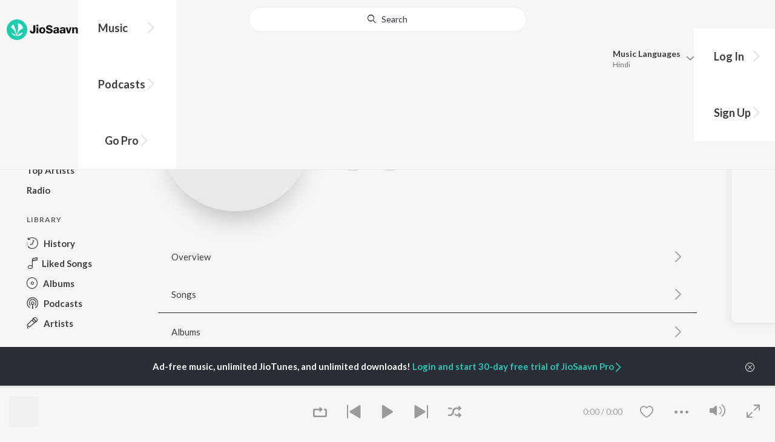

--- FILE ---
content_type: text/css
request_url: https://staticweb6.jiosaavn.com/web6/jioindw/dist/1763016469/_c/bundle.css
body_size: 48360
content:
html{box-sizing:border-box}*,:after,:before{box-sizing:inherit}/*! normalize.css v7.0.0 | MIT License | github.com/necolas/normalize.css */html{-ms-text-size-adjust:100%;-webkit-text-size-adjust:100%;line-height:1.15}body{margin:0}article,aside,footer,header,nav,section{display:block}h1{font-size:2em;margin:.67em 0}figcaption,figure,main{display:block}figure{margin:1em 40px}hr{box-sizing:content-box;height:0;overflow:visible}pre{font-family:monospace,monospace;font-size:1em}a{-webkit-text-decoration-skip:objects;background-color:transparent}abbr[title]{border-bottom:none;text-decoration:underline;-webkit-text-decoration:underline dotted;text-decoration:underline dotted}b,strong{font-weight:inherit;font-weight:bolder}code,kbd,samp{font-family:monospace,monospace;font-size:1em}dfn{font-style:italic}mark{background-color:#ff0;color:#000}small{font-size:80%}sub,sup{font-size:75%;line-height:0;position:relative;vertical-align:baseline}sub{bottom:-.25em}sup{top:-.5em}audio,video{display:inline-block}audio:not([controls]){display:none;height:0}img{border-style:none}svg:not(:root){overflow:hidden}button,input,optgroup,select,textarea{font-family:sans-serif;font-size:100%;line-height:1.15;margin:0}button,input{overflow:visible}button,select{text-transform:none}[type=reset],[type=submit],button,html [type=button]{-webkit-appearance:button}[type=button]::-moz-focus-inner,[type=reset]::-moz-focus-inner,[type=submit]::-moz-focus-inner,button::-moz-focus-inner{border-style:none;padding:0}[type=button]:-moz-focusring,[type=reset]:-moz-focusring,[type=submit]:-moz-focusring,button:-moz-focusring{outline:1px dotted ButtonText}fieldset{padding:.35em .75em .625em}legend{box-sizing:border-box;color:inherit;display:table;max-width:100%;padding:0;white-space:normal}progress{display:inline-block;vertical-align:baseline}textarea{overflow:auto}[type=checkbox],[type=radio]{box-sizing:border-box;padding:0}[type=number]::-webkit-inner-spin-button,[type=number]::-webkit-outer-spin-button{height:auto}[type=search]{-webkit-appearance:textfield;outline-offset:-2px}[type=search]::-webkit-search-cancel-button,[type=search]::-webkit-search-decoration{-webkit-appearance:none}::-webkit-file-upload-button{-webkit-appearance:button;font:inherit}details,menu{display:block}summary{display:list-item}canvas{display:inline-block}[hidden],template{display:none}blockquote,body,dd,dl,fieldset,figure,h1,h2,h3,h4,h5,h6,hr,legend,ol,p,pre,ul{margin:0;padding:0}li>ol,li>ul{margin-bottom:0}table{border-collapse:collapse;border-spacing:0}fieldset{border:0;min-width:0}address,blockquote,dl,fieldset,figure,h1,h2,h3,h4,h5,h6,hr,ol,p,pre,table,ul{margin-bottom:22px}dd,ol,ul{margin-left:22px}input,select,textarea{-webkit-appearance:none;background:#fff;border:1px solid #e9e9e9;border-radius:999px;color:#2a2d36;display:inline-block;filter:none;font-family:Lato,sans-serif;font-size:15px;font-size:1rem;line-height:1;padding:11px 22px;transition:all .3s ease-in-out;vertical-align:middle}input:active,input:focus,select:active,select:focus,textarea:active,textarea:focus{border-color:#2bc5b4;outline:none}input:not([type=checkbox]):not([type=radio]),select,textarea{height:42px;width:100%}label{color:#2a2d36;cursor:pointer;display:block;font-weight:700;padding:11px 0;transition:all .3s ease-in-out}label>input[type=checkbox],label>input[type=radio]{margin-right:5.5px;vertical-align:-4%}button,input[type=submit]{outline:none}select{-webkit-appearance:none;-moz-appearance:none;appearance:none;position:relative}input.input-special:not([type=checkbox]):not([type=radio]),input:not([type=checkbox]):not([type=radio]).input-secondary,select.input-secondary,select.input-special,textarea.input-secondary,textarea.input-special{background:#e9e9e9}input.input-special:not([type=checkbox]):not([type=radio]):active,input.input-special:not([type=checkbox]):not([type=radio]):focus,input:not([type=checkbox]):not([type=radio]).input-secondary:active,input:not([type=checkbox]):not([type=radio]).input-secondary:focus,select.input-secondary:active,select.input-secondary:focus,select.input-special:active,select.input-special:focus,textarea.input-secondary:active,textarea.input-secondary:focus,textarea.input-special:active,textarea.input-special:focus{border-color:#ccc}input:not([type=checkbox]):not([type=radio]).input-tertiary,select.input-tertiary,textarea.input-tertiary{background:#f6f6f6}input.input-special:not([type=checkbox]):not([type=radio]),input:not([type=checkbox]):not([type=radio]).input-large,select.input-large,select.input-special,textarea.input-large,textarea.input-special{font-size:17px;font-size:1.1333333333rem;height:50px;line-height:1.3;padding-bottom:16.5px;padding-top:16.5px}input:not([type=checkbox]):not([type=radio]).input-code{font-weight:700;letter-spacing:22px;text-indent:22px}input:not([type=checkbox]):not([type=radio]).input-special,select.input-special,textarea.input-special{border-radius:8px}input:not([type=checkbox]):not([type=radio]).input-special.error,select.input-special.error,textarea.input-special.error{border-radius:8px 8px 0 0}select.input-special{line-height:2.9;padding-bottom:0;padding-top:0}.input-coupon{border:none;border-radius:0;height:100%!important}.input-coupon::-moz-placeholder{font-style:italic;opacity:.5}.input-coupon::placeholder{font-style:italic;opacity:.5}.field{margin-bottom:11px}.field.field--recaptcha div[style]{margin:0 auto}.field--append,.field--prepend{position:relative}.field--append .field__icon,.field--prepend .field__icon{bottom:0;line-height:40.7px;position:absolute;vertical-align:middle;z-index:2}.field--append.field--large .field__icon,.field--prepend.field--large .field__icon{line-height:49.5px}.field--prepend input:not([type=checkbox]):not([type=radio]),.field--prepend select,.field--prepend textarea{padding-left:33px}.field--prepend input.input-special:not([type=checkbox]):not([type=radio]),.field--prepend input:not([type=checkbox]):not([type=radio]).input-large,.field--prepend select.input-large,.field--prepend select.input-special,.field--prepend textarea.input-large,.field--prepend textarea.input-special{padding-left:55px}.field--prepend .field__icon{left:11px}.field--prepend.field--large .field__icon{left:22px}.field--append input:not([type=checkbox]):not([type=radio]),.field--append select,.field--append textarea{padding-right:33px}.field--append .field__icon{right:11px}.field--extra{position:relative}::-webkit-input-placeholder{color:inherit;-webkit-transition:opacity .1s ease-in-out;transition:opacity .1s ease-in-out}::-moz-placeholder{color:inherit;-moz-transition:opacity .1s ease-in-out;transition:opacity .1s ease-in-out}:-ms-input-placeholder{-ms-transition:opacity .1s ease-in-out;transition:opacity .1s ease-in-out}:-moz-placeholder{color:inherit;-moz-transition:opacity .1s ease-in-out;transition:opacity .1s ease-in-out}:focus::-webkit-input-placeholder{opacity:0}:focus::-moz-placeholder{opacity:0}:focus:-ms-input-placeholder{opacity:0}:focus:-moz-placeholder{opacity:0}input:-webkit-autofill,select:-webkit-autofill,textarea:-webkit-autofill{-webkit-box-shadow:inset 0 0 0 1000px #fff!important}input.error,select.error,textarea.error{border-color:#f3464a!important;color:#f3464a!important}input[disabled],select[disabled],textarea[disabled]{color:#a9a9a9;pointer-events:none}@media(min-width:61.25em){label>input[type=checkbox],label>input[type=radio]{vertical-align:4%}}_:-ms-lang(x),input::-ms-clear{display:none}html{-ms-overflow-style:-ms-autohiding-scrollbar;font-family:Lato,sans-serif;font-size:.9375em;line-height:1.4666666667;min-height:100%;overflow-y:scroll}body{-webkit-font-smoothing:antialiased;-moz-osx-font-smoothing:grayscale;background:#f6f6f6;color:#3e3e3e}body,html{-webkit-tap-highlight-color:rgba(0,0,0,0);-webkit-overflow-scrolling:touch}main{min-height:90vh}a{color:#3e3e3e;cursor:pointer;text-decoration:none}a:hover{outline:none}dd,dt{margin:0 0 22px}dt{font-weight:700}::selection{background:#2bc5b4;color:#fff}::-moz-selection{background:#2bc5b4;color:#fff}.noscroll{height:100vh;overflow:hidden}.noclick>:not(.c-modal){pointer-events:none}_:-ms-lang(x),main{min-height:0}@media(min-width:61.25em){a:hover{color:#202020}}.dark{background:#2a2d36}h5,h6{margin-bottom:11px}h1{font-size:50px;font-size:3.3333333333rem;line-height:1.21}h2{font-size:34px;font-size:2.2666666667rem;line-height:1.2941176471}h3{font-size:24px;font-size:1.6rem}h3,h4{line-height:1.375}h4{font-size:20px;font-size:1.3333333333rem}h5{font-size:18px;font-size:1.2rem;line-height:1.5277777778}h6{font-size:16px;font-size:1.0666666667rem;line-height:1.375}@media(max-width:61.24em){h1{font-size:30px;font-size:2rem}h1,h2{line-height:1.2}h2{font-size:24px;font-size:1.6rem}h3{font-size:20px;font-size:1.3333333333rem;line-height:1.2}h4{font-size:18px;font-size:1.2rem;line-height:1.4}}img{font-style:italic;max-width:100%;vertical-align:middle}img[height],img[width]{max-width:none}.o-block{display:inline-block;text-align:center;width:100%}.o-block__img{border-radius:4px;margin-bottom:22px;overflow:hidden}.o-block__img,.o-block__img img{min-width:100%}.o-block--small>.o-block__img{margin-bottom:11px}.o-block__body{display:block}.o-block__body>:last-child{margin-bottom:0}.o-block--rounded .o-block__img{border-radius:9999px;overflow:hidden}.o-block--quad .o-block__img img{display:inline-block;height:50%;min-width:0;width:50%}.o-block--billboard .o-block__img{overflow:hidden;padding-top:56.25%;position:relative}.o-block--billboard .o-block__img>.o-block__link,.o-block--billboard .o-block__img>img{left:0;position:absolute;top:-40%}.o-block--billboard.o-block--center .o-block__img .o-block__link,.o-block--billboard.o-block--center .o-block__img>img{top:-50%}.o-block--billboard.o-block--top .o-block__img .o-block__link,.o-block--billboard.o-block--top .o-block__img>img{top:0}.o-block--action .o-block__img,.o-block--action .o-block__link{overflow:hidden;position:relative}.o-block--action .o-block__link{display:block;min-width:100%}.o-block--action .o-block__link:before{background:rgba(0,0,0,.7);content:"";display:block;height:100%;left:0;opacity:0;position:absolute;top:0;transition:opacity .3s ease-in-out;width:100%;z-index:1}.o-block--action .o-block__action,.o-block--action .o-block__like,.o-block--action .o-block__menu{color:#fff;cursor:pointer;display:none;opacity:0;padding:11px;position:absolute;transition:all .3s ease-in-out;z-index:2}.o-block--action .o-block__action,.o-block--action .o-block__action [class*=" o-icon-"],.o-block--action .o-block__action [class^=o-icon-],.o-block--action .o-block__action:after{display:none;left:50%;position:absolute;top:50%;transform:translate(-50%,-50%) scale(1);transition:all .15s ease-in-out}.o-block--action .o-block__action:after{background:rgba(0,0,0,.7);border-radius:999px;content:"";height:44px;width:44px;z-index:-1}.o-block--action .o-block__action [class*=" o-icon-"],.o-block--action .o-block__action [class^=o-icon-]{left:54%}.o-block--action .o-block__action [class*=" o-icon-"]:before,.o-block--action .o-block__action [class^=o-icon-]:before{line-height:44px}.o-block--action .o-block__like,.o-block--action .o-block__menu{bottom:0;left:0}.o-block--action .o-block__menu{left:auto;right:0}.o-block--action-only .o-block__link{cursor:pointer}.o-block--action-only .o-block__action{display:inline-block;opacity:1}.o-block--action-only .o-block__action,.o-block--action-only .o-block__action [class*=" o-icon-"],.o-block--action-only .o-block__action [class^=o-icon-],.o-block--action-only .o-block__action:after{display:inline-block}.o-block--action-only.o-block--rounded .o-block__link,.o-block--action-only.o-block--rounded .o-block__link:before,.o-block--action.o-block--rounded .o-block__link,.o-block--action.o-block--rounded .o-block__link:before{border-radius:9999px}.o-block.selected .o-block__img{position:relative}.o-block.selected .o-block__mark{bottom:0;left:0;padding:5.5px 11px;position:absolute;z-index:2}@media(min-width:61.25em){.o-block--large\@lg>.o-block__img{margin-bottom:44px}.o-block--action .o-block__link{display:block;min-width:100%}.o-block--action .o-block__link:before{background:rgba(0,0,0,.7);content:"";display:block;height:100%;left:0;opacity:0;position:absolute;top:0;transition:opacity .3s ease-in-out;width:100%;z-index:1}.o-block--action.active .o-block__action,.o-block--action.active .o-block__like,.o-block--action.active .o-block__link:before,.o-block--action.active .o-block__menu,.o-block--action:hover .o-block__action,.o-block--action:hover .o-block__like,.o-block--action:hover .o-block__link:before,.o-block--action:hover .o-block__menu{opacity:1}.o-block--action .o-block__action,.o-block--action .o-block__action [class*=" o-icon-"],.o-block--action .o-block__action [class^=o-icon-],.o-block--action .o-block__action:after,.o-block--action .o-block__like,.o-block--action .o-block__menu{display:inline-block}.o-block--action .o-block__action:hover:after{transform:translate(-50%,-50%) scale(1.3)}.o-block--action-only .o-block__action{opacity:0}.o-block--action-only .o-block__action.active .o-block__action,.o-block--action-only .o-block__action.active .o-block__like,.o-block--action-only .o-block__action.active .o-block__link:before,.o-block--action-only .o-block__action.active .o-block__menu,.o-block--action-only .o-block__action:hover .o-block__action,.o-block--action-only .o-block__action:hover .o-block__like,.o-block--action-only .o-block__action:hover .o-block__link:before,.o-block--action-only .o-block__action:hover .o-block__menu{opacity:1}}.o-box{background-position:50% 50%;background-repeat:no-repeat;background-size:100% 100%;border-radius:4px;display:block;padding:22px}.o-box:after{clear:both!important;content:""!important;display:block!important}.o-box .o-box__body>:last-child,.o-box>:last-child{margin-bottom:0}.o-box--auto{display:inline-block}.o-box--rounded{border-radius:8px}.o-box--small{padding:11px}.o-box--large{padding:44px}.o-box--flush{padding:0}.o-box--rectangle,.o-box--square{overflow:hidden;padding-bottom:0;position:relative;width:100%}.o-box--rectangle>*,.o-box--square>*{bottom:22px;left:22px;padding-right:44px;position:absolute;width:100%}.o-box--rectangle.o-box--small>*,.o-box--square.o-box--small>*{bottom:11px;left:11px;padding-right:22px}.o-box--rectangle.o-box--large>*,.o-box--square.o-box--large>*{bottom:44px;left:44px;padding-right:88px}.o-box--rectangle.o-box--hero .o-box__body,.o-box--square.o-box--hero .o-box__body{bottom:auto;top:50%;transform:translateY(-50%);width:65%}.o-box--square{padding-top:100%}.o-box--rectangle{padding-top:56.25%}.o-box--screen{transition:background-size .15s ease-in-out}.o-box--screen:hover{background-size:120% 120%}.o-box--center{position:relative}.o-box--center>:last-child{bottom:auto;left:auto;position:absolute;top:50%;transform:translateY(-50%)}.o-box--hero{position:relative}.o-box--hero .o-box__body{padding:22px 0;width:40%}.o-box--hero .o-box__img{border-radius:4px 0 0 4px;left:100%;max-width:40%;padding:0;position:absolute;top:50%;transform:translate(-100%,-50%)}@media(min-width:81.25em){.o-box--rectangle.o-box--hero .o-box__body,.o-box--square.o-box--hero .o-box__body{width:45%}}.o-equalizer{background:#2bc5b4;border-radius:4px;display:inline-block;height:40px;max-height:100%;max-width:100%;overflow:hidden;padding:11px;vertical-align:top;width:40px}.o-equalizer>svg{stroke:#fff}.o-equalizer__slide{transform:translateY(0);will-change:transform}.o-equalizer__slide:first-of-type{animation:slide-ef 1s linear infinite}.o-equalizer__slide:nth-of-type(2){animation:slide-er 1s linear infinite}.o-equalizer__slide:nth-of-type(3){animation:slide-eg 1s linear infinite}.o-equalizer__slide:nth-of-type(4){animation:slide-es 1s linear infinite}@keyframes slide-ef{0%{transform:translateY(80%)}16%{transform:translateY(30%)}32%{transform:translateY(60%)}48%{transform:translateY(35%)}64%{transform:translateY(45%)}80%{transform:translateY(20%)}to{transform:translateY(80%)}}@keyframes slide-er{0%{transform:translateY(0)}16%{transform:translateY(60%)}32%{transform:translateY(70%)}48%{transform:translateY(35%)}64%{transform:translateY(75%)}80%{transform:translateY(65%)}to{transform:translateY(0)}}@keyframes slide-eg{0%{transform:translateY(45%)}16%{transform:translateY(70%)}32%{transform:translateY(40%)}48%{transform:translateY(65%)}64%{transform:translateY(20%)}80%{transform:translateY(70%)}to{transform:translateY(45%)}}@keyframes slide-es{0%{transform:translateY(80%)}16%{transform:translateY(40%)}32%{transform:translateY(90%)}48%{transform:translateY(45%)}64%{transform:translateY(60%)}80%{transform:translateY(30%)}to{transform:translateY(80%)}}.o-equalizer--thumbnail{height:50px;width:50px}.o-equalizer.pause .o-equalizer__slide{animation-play-state:paused}.o-flag{align-items:center;display:flex;margin:0;max-width:100%}.o-flag__img{border-radius:4px;margin:0 22px 0 0;overflow:hidden;position:relative}.o-flag__img>img{width:100%}.o-flag__body{flex:1;min-width:0}.o-flag__body,.o-flag__body>:last-child{margin-bottom:0}.o-flag--rounded .o-flag__img{border-radius:999px}.o-flag--column{flex-direction:column}.o-flag--column .o-flag__img{margin:0 0 22px}.o-flag--column .o-flag__body{text-align:center;width:100%}.o-flag--column.o-flag--large .o-flag__img{margin:0 0 44px}.o-flag--reverse{flex-direction:row-reverse}.o-flag--reverse .o-flag__img{margin:0 0 0 22px}.o-flag--reverse .o-flag__body{text-align:right}.o-flag--reverse.o-flag--small .o-flag__img{margin:0 0 0 11px}.o-flag--small .o-flag__img{margin-right:11px}.o-flag--large .o-flag__img{margin-right:44px}.o-flag--mini .o-flag__img,.o-flag--mini .o-flag__img>img{max-height:40px;max-width:40px}.o-flag--thumbnail .o-flag__img,.o-flag--thumbnail .o-flag__img>img{max-height:50px;max-width:50px}.o-flag--profile .o-flag__img,.o-flag--profile .o-flag__img>img{max-height:100px;max-width:100px}.o-flag--cover .o-flag__img,.o-flag--cover .o-flag__img>img{max-height:180px;max-width:180px}.o-flag--billboard .o-flag__img{max-width:280px;width:100%}.o-flag--billboard .o-flag__img:before{content:"";display:block;padding-top:56.25%}.o-flag--billboard .o-flag__img>:first-child{left:0;position:absolute;top:0}.o-flag--action .o-flag__img{z-index:1}.o-flag--action .o-flag__img:after,.o-flag--action .o-flag__img:before{content:"";display:block;opacity:0;position:absolute;transition:all .3s ease-in-out;z-index:2}.o-flag--action .o-flag__img:before{display:none}.o-flag--action .o-flag__img:after{color:#f6f6f6;content:"k";font-family:jiosaavn;font-size:32px;font-size:2.1333333333rem;left:50%;line-height:1.203125;top:50%;transform:translate(-50%,-50%)}.o-flag--action.active .o-flag__img:after,.o-flag--action.active .o-flag__img:before{opacity:1}.o-flag--naked .o-flag__img{margin:0;min-height:40px;width:0}.o-flag--composite .o-flag__img img{position:relative;z-index:1}.o-flag--composite .o-flag__img img:last-child{left:0;position:absolute;top:0;width:100%;z-index:2}.o-flag--editing{pointer-events:none}.o-flag.active:not(.o-flag--editing):not(:hover) .o-flag__img:before{display:none}.o-flag.active:not(.o-flag--editing):not(:hover) .o-flag__img:after{opacity:1}.o-flag.active:not(.o-flag--editing):not(:hover) .o-flag__body>:first-child,.o-flag.active:not(.o-flag--editing):not(:hover) .o-flag__body>:first-child>:first-child{color:#2bc5b4!important}@media(min-width:61.25em){.o-flag--action .o-flag__img{cursor:pointer}.o-flag--action .o-flag__img:before{background:rgba(0,0,0,.5);display:block;height:100%;left:0;top:0;width:100%}.o-flag--action:focus .o-flag__img:after,.o-flag--action:focus .o-flag__img:before,.o-flag--action:hover .o-flag__img:after,.o-flag--action:hover .o-flag__img:before{opacity:1}.o-flag--reset\@lg{flex-direction:row}.o-flag--reset\@lg .o-flag__img{margin:0 22px 0 0}.o-flag--reset\@lg .o-flag__body{text-align:left;width:auto}.o-flag--reset\@lg.o-flag--large .o-flag__img{margin:0 44px 0 0}.o-flag--stretch .o-flag__body>*{display:inline-block;padding-right:44px;vertical-align:text-bottom;width:48%}.o-flag--stretch .o-flag__body>:last-child{display:inline-block;padding:0;width:48%}.o-flag--stretch .o-flag__body>h2:first-of-type:nth-last-child(n+3),.o-flag--stretch .o-flag__body>h2:first-of-type:nth-last-child(n+3)~p{margin-bottom:0;width:33%}.o-flag--large\@lg .o-flag__img{margin:0 44px 0 0}.o-flag--thumbnail\@lg .o-flag__img,.o-flag--thumbnail\@lg .o-flag__img>img{max-height:50px;max-width:50px}.o-flag--profile\@lg .o-flag__img,.o-flag--profile\@lg .o-flag__img>img{max-height:100px;max-width:100px}.o-flag--cover .o-flag__img,.o-flag--cover .o-flag__img>img{max-height:250px;max-width:250px}.o-flag--billboard .o-flag__img{max-width:350px}.o-flag--editing.o-flag--action .o-flag__img:after,.o-flag--editing.o-flag--action .o-flag__img:before{display:none}.o-flag--playing.o-flag--action .o-flag__img:after{content:"0"}.o-flag--playing .o-flag__body>:first-child,.o-flag--playing .o-flag__body>:first-child>:first-child{color:#2bc5b4!important}}/*!
 * Font Awesome Free 5.15.1 by @fontawesome - https://fontawesome.com
 * License - https://fontawesome.com/license/free (Icons: CC BY 4.0, Fonts: SIL OFL 1.1, Code: MIT License)
 */@font-face{font-display:block;font-family:jiosaavn;font-style:normal;font-weight:400;src:url([data-uri]) format("truetype")}[class*=" o-icon-"],[class^=o-icon-]{speak:none;-webkit-font-smoothing:antialiased;-moz-osx-font-smoothing:grayscale;font-family:jiosaavn!important;font-style:normal;font-variant:normal;font-weight:400;line-height:1;text-transform:none;vertical-align:text-bottom}.o-icon-facebook:before{content:"1"}.o-icon-linkedin:before{content:"2"}.o-icon-twitter:before{content:"𝕏"}.o-icon-copy:before{content:"4"}.o-icon-youtube:before{content:"5"}.o-icon-instagram:before{content:"6"}.o-icon-send:before{content:"7"}.o-icon-whatsapp:before{content:"8"}.o-icon-add:before{content:"e"}.o-icon-album:before{content:"R"}.o-icon-artist:before{content:"A"}.o-icon-ban:before{content:"/"}.o-icon-categories:before{content:"c"}.o-icon-charts:before{content:"C"}.o-icon-check-empty:before{content:"~"}.o-icon-check-fill:before{content:"!"}.o-icon-chevron-down:before{content:"^"}.o-icon-chevron-left:before{content:"<"}.o-icon-chevron-right:before{content:">"}.o-icon-chevron-up:before{content:"_"}.o-icon-close-circle:before{content:"b"}.o-icon-close-fill:before{content:"d"}.o-icon-close:before{content:"x"}.o-icon-contract:before{content:"M"}.o-icon-discover:before{content:"Q"}.o-icon-dislike:before{content:"-"}.o-icon-download-pending:before{content:"J"}.o-icon-download-progress:before{content:"K"}.o-icon-download:before{content:"D"}.o-icon-edit:before{content:"$"}.o-icon-ellipsis:before{content:"."}.o-icon-expand:before{content:"L"}.o-icon-explicit:before{content:","}.o-icon-find-in-queue:before{content:"z"}.o-icon-follow-fill:before{content:"F"}.o-icon-follow:before{content:"f"}.o-icon-history:before{content:"h"}.o-icon-home:before{content:"H"}.o-icon-inbox:before{content:"N"}.o-icon-inprogress:before{content:"@"}.o-icon-jio:before{content:"o"}.o-icon-jump-ahead:before{content:"#"}.o-icon-jump-back:before{content:"*"}.o-icon-like:before{content:"+"}.o-icon-mute:before{content:"m"}.o-icon-new-releases:before{content:"n"}.o-icon-next:before{content:")"}.o-icon-pause-circle:before{content:"0"}.o-icon-pause:before{content:"i"}.o-icon-people:before{content:"j"}.o-icon-play-circle:before{content:"k"}.o-icon-play-open:before{content:"q"}.o-icon-play:before{content:"p"}.o-icon-player:before{content:"l"}.o-icon-playlist:before{content:"P"}.o-icon-previous:before{content:"("}.o-icon-private:before{content:"`"}.o-icon-queue-end:before{content:"U"}.o-icon-queue:before{content:"V"}.o-icon-radio:before{content:"r"}.o-icon-rename:before{content:"|"}.o-icon-repeat-one:before{content:"G"}.o-icon-repeat:before{content:"I"}.o-icon-search:before{content:"B"}.o-icon-settings:before{content:"y"}.o-icon-share:before{content:"g"}.o-icon-show:before{content:"S"}.o-icon-shuffle:before{content:"X"}.o-icon-song:before{content:"s"}.o-icon-top-episodes:before{content:"E"}.o-icon-top-shows:before{content:"W"}.o-icon-trending:before{content:"T"}.o-icon-unplayed:before{content:"&"}.o-icon-unprivate:before{content:"%"}.o-icon-user:before{content:"u"}.o-icon-volume:before{content:"v"}.o-icon-back-arrow:before{content:"←"}.o-icon--medium{font-size:.75em}.o-icon--large{font-size:1.25em}.o-icon--xlarge{font-size:1.5em}.o-icon--huge{font-size:1.75em}.o-icon--mega{font-size:3em}.o-icon--btn{font-size:1.25rem}.o-icon--stamp,.o-icon--thumbnail{display:block;height:50px;position:relative;width:50px}.o-icon--stamp:before,.o-icon--thumbnail:before{left:50%;position:absolute;top:50%;transform:translate(-50%,-50%)}.o-icon--stamp,.o-icon--thumbnail{background:#e9e9e9;border:1px solid #ccc;border-radius:4px}.o-icon--stamp{height:40px;width:40px}@media(min-width:61.25em){.o-icon--large\@lg{font-size:1.25em}}.o-layout{display:block;font-size:0;list-style:none;margin:0 0 0 -22px;padding:0}.o-layout__item{box-sizing:border-box;display:inline-block;font-size:15px;font-size:1rem;padding-left:22px;vertical-align:top;width:100%}.o-layout--flush{margin-left:0}.o-layout--flush>.o-layout__item{padding-left:0}.o-layout--middle>.o-layout__item{vertical-align:middle}.o-layout--stretch{display:flex;flex-wrap:wrap;height:100%}.o-layout--stretch.o-layout--center{justify-content:center}.o-layout--stretch.o-layout--middle{align-items:center}.o-layout--stretch.o-layout--spaced{justify-content:space-between}.o-layout--stretch.o-layout--full{height:100vh}.o-layout--grid{grid-column-gap:22px;grid-row-gap:22px;display:grid;grid-auto-rows:1fr;grid-template-columns:repeat(2,1fr)}.o-layout--center{text-align:center}.o-layout--center>.o-layout__item{text-align:left}.o-layout--right{text-align:right}.o-layout--right>.o-layout__item{text-align:left}.o-layout--auto>.o-layout__item{width:auto}@media(min-width:20em){.o-layout--tiny\@sm{margin-left:-5.5px}.o-layout--tiny\@sm>.o-layout__item{padding-left:5.5px}.o-layout--small\@sm{margin-left:-11px}.o-layout--small\@sm>.o-layout__item{padding-left:11px}.o-layout--medium\@sm{margin-left:-22px}.o-layout--medium\@sm>.o-layout__item{padding-left:22px}.o-layout--flush\@sm{margin-left:0}.o-layout--flush\@sm>.o-layout__item{padding-left:0}}@media(min-width:46.25em){.o-layout--medium\@md{margin-left:-22px}.o-layout--medium\@md>.o-layout__item{padding-left:22px}.o-layout--reverse\@md{flex-direction:row-reverse}.o-layout--left\@md{text-align:left}.o-layout--grid\@md{grid-column-gap:22px;grid-row-gap:22px;display:grid;grid-auto-rows:1fr;grid-template-columns:repeat(2,1fr)}}@media(min-width:61.25em){.o-layout--medium\@lg{margin-left:-22px}.o-layout--medium\@lg>.o-layout__item{padding-left:22px}.o-layout--large\@lg{margin-left:-44px}.o-layout--large\@lg>.o-layout__item{padding-left:44px}.o-layout--huge\@lg{margin-left:-88px}.o-layout--huge\@lg>.o-layout__item{padding-left:88px}.o-layout--stretch.o-layout--full\@lg{height:100vh}.o-layout--reset\@lg,.o-layout--reset\@lg>.o-layout__item{text-align:left}}.o-list-accent,.o-list-bare,.o-list-bars,.o-list-block,.o-list-select{list-style:none;margin-left:0}.o-list-bare__item{margin-left:0}.o-list-accent>li{padding:11px 22px;transition:background .3s ease-in-out}.o-list-accent>li>:last-child{margin-bottom:0}.o-list-accent>li:focus,.o-list-accent>li:hover{background:rgba(43,197,180,.1)}.o-list-bars>li{margin:0 0 2.75px -11px}.o-list-bars>li .o-list-bars__item{border-radius:4px;color:#3e3e3e;display:block;padding:5.5px 11px}.o-list-bars>li .o-list-bars__item.active,.o-list-bars>li .o-list-bars__item:hover,.o-list-bars>li.dragging .o-list-bars__item,.o-list-bars>li.enter .o-list-bars__item{color:#fff}.o-list-bars>li .o-list-bars__item.active,.o-list-bars>li .o-list-bars__item:hover,.o-list-bars>li.enter .o-list-bars__item{background:#2a2d36}.dark .o-list-bars>li .o-list-bars__item.active,.dark .o-list-bars>li .o-list-bars__item.dragging,.dark .o-list-bars>li .o-list-bars__item:hover{color:#fff}.dark .o-list-bars>li .o-list-bars__item.active,.dark .o-list-bars>li .o-list-bars__item:hover{background:#2bc5b4}.o-list-block__item{display:block}.o-list-inline{list-style:none;margin-left:0}.o-list-inline__item{display:inline-block}.o-list-select{border:1px solid #f6f6f6;border-width:1px 0;margin-bottom:0}.o-list-select__item{color:#3e3e3e;display:inline-block;font-size:17px;font-size:1.1333333333rem;line-height:1.6176470588;padding:11px 22px;position:relative;transition:color .3s ease-in-out;width:100%}.o-list-select__item:after{content:"!";font-family:jiosaavn;font-size:1.3em;opacity:0;position:absolute;right:22px;top:50%;transform:translateY(-50%)}.o-list-select__item.selected{color:#00b597}.o-list-select__item.selected:after{opacity:1}@media(min-width:61.25em){.o-list-select__item{border:solid #f6f6f6;border-width:1px 0 0;font-size:100%;font-weight:700;padding:11px 22px;width:50%}.o-list-select__item:nth-child(odd){border-width:1px 1px 0 0}.o-list-select__item:nth-child(-n+2){border-top-width:0}.o-list-select__item:nth-child(odd):last-child{width:100%}.o-list-select__item:hover{color:#2bc5b4}}.o-message{background:#2bc5b4;color:#f6f6f6;flex:1 0 auto;font-size:13px;font-size:.8666666667rem;line-height:1;max-height:0;opacity:1;overflow:hidden;padding:0 22px;text-align:center;transition:all .3s ease-in-out}.o-message.active{max-height:88px;opacity:1;padding:11px 22px}.o-message--error{background:#f3464a}.o-message--standalone{border-radius:999px;margin-bottom:11px}.o-message--attached{border-radius:0 0 8px 8px}.o-pill{background:#2bc5b4;border-radius:4px;color:#fff;display:inline-block;font-size:12px;font-size:.8rem;font-weight:700;letter-spacing:.15em;line-height:1.75;padding:1.8333333333px 8.25px;text-align:center;text-transform:uppercase;vertical-align:middle}.o-pill--alt{border-radius:999px;font-weight:400;letter-spacing:0;text-transform:none}.o-pill--gray{background:#e9e9e9;color:#2a2d36}.o-pill--dark{background:#2a2d36;color:#fff}.o-pill--fat{padding:5.5px 11px}.o-rule{border:solid;border-width:1px 0 0;display:block;height:0;margin-bottom:11px;width:100%}.o-rule--text{position:relative;z-index:1}.o-rule--text:after{background:#f6f6f6;color:#a9a9a9;content:attr(data-text);display:inline-block;font-size:12px;font-size:.8rem;font-weight:700;left:50%;line-height:1;padding:0 11px;position:absolute;text-transform:uppercase;top:50%;transform:translate(-50%,-50%);white-space:nowrap;z-index:2}.o-rule--center{margin-left:auto;margin-right:auto}.o-rule--large{width:44px}.o-snippet{align-items:center;background:transparent;border:1px solid transparent;border-radius:4px;display:flex;overflow:hidden;width:100%}.o-snippet__item{min-width:0;padding:11px 0;width:55px}.o-snippet__item .o-snippet__action-init,.o-snippet__item:first-child:nth-last-child(4),.o-snippet__item:nth-last-child(2){display:none}.o-snippet__item:last-child{width:66px}.o-snippet__item:first-child:nth-last-child(3),.o-snippet__item:nth-child(2){flex:1 0 auto}.o-snippet__item:first-child:nth-last-child(3){width:50%;width:calc(100% - 110px)}.o-snippet__action{color:#707070;position:relative;text-align:right;width:100%}.o-snippet__action-final,.o-snippet__action-init{cursor:pointer;opacity:1;transition:all .3s ease-in-out}.o-snippet--bare:active,.o-snippet--bare:focus,.o-snippet--bare:hover{background:transparent;border-color:transparent}.o-snippet--bare:active .o-snippet__action-final,.o-snippet--bare:active .o-snippet__action-init,.o-snippet--bare:focus .o-snippet__action-final,.o-snippet--bare:focus .o-snippet__action-init,.o-snippet--bare:hover .o-snippet__action-final,.o-snippet--bare:hover .o-snippet__action-init{opacity:0}.o-snippet--sortable .o-snippet__item:first-child .o-snippet__action-init,.o-snippet--sortable .o-snippet__item:first-child:nth-last-child(4){display:inline-block}.o-snippet--sortable .o-snippet__item:first-child:nth-last-child(4) .o-snippet__action{text-align:left}.o-snippet--sortable .o-snippet__item:first-child{width:33px}.o-snippet--editing{padding-left:22px;padding-right:22px}.o-snippet--editing.active{background:#f3464a!important;border-color:#f3464a!important}.o-snippet--editing.active .o-snippet__item .o-snippet__action,.o-snippet--editing.active .o-snippet__item h4,.o-snippet--editing.active .o-snippet__item p,.o-snippet--editing.active .o-snippet__item span{fill:#fff!important;color:#fff!important}.o-snippet--editing .o-snippet__item .o-snippet__action-init,.o-snippet--editing .o-snippet__item:first-child:nth-last-child(4){display:inline-block}.o-snippet--editing .o-snippet__item:first-child:nth-last-child(4) .o-snippet__action{text-align:left}.o-snippet--editing .o-snippet__item:last-child{width:44px}@media(min-width:61.25em){.o-snippet:active,.o-snippet:focus,.o-snippet:hover{background:#fff;border-color:#e9e9e9}.o-snippet:active .o-snippet__action-init,.o-snippet:focus .o-snippet__action-init,.o-snippet:hover .o-snippet__action-init{opacity:0}.o-snippet:active .o-snippet__action-final,.o-snippet:focus .o-snippet__action-final,.o-snippet:hover .o-snippet__action-final{opacity:1}.o-snippet__item{padding:11px 5.5px}.o-snippet__item .o-snippet__action-init,.o-snippet__item:first-child:nth-last-child(4),.o-snippet__item:nth-child(3),.o-snippet__item:nth-last-child(2){display:block}.o-snippet__item:first-child{padding-left:11px}.o-snippet__item:last-child{padding-right:11px}.o-snippet__action{text-align:center}.o-snippet__action-final{cursor:pointer;left:50%;opacity:0;position:absolute;top:50%;transform:translate(-50%,-50%)}.o-snippet__action-final:hover{color:#3e3e3e}.o-snippet--bare,.o-snippet--editing{padding-left:0;padding-right:0}.o-snippet--bare:active,.o-snippet--bare:focus,.o-snippet--bare:hover,.o-snippet--editing:active,.o-snippet--editing:focus,.o-snippet--editing:hover{background:transparent;border-color:transparent}.o-snippet--editing:active .o-snippet__action-init,.o-snippet--editing:focus .o-snippet__action-init,.o-snippet--editing:hover .o-snippet__action-init{opacity:1}.o-snippet--editing:active .o-snippet__action-final,.o-snippet--editing:focus .o-snippet__action-final,.o-snippet--editing:hover .o-snippet__action-final{opacity:0}.o-snippet--editing .o-snippet__item:first-child:nth-last-child(4) .o-snippet__action{text-align:center}.o-snippet--nonpro:active .o-snippet__action-init,.o-snippet--nonpro:focus .o-snippet__action-init,.o-snippet--nonpro:hover .o-snippet__action-init{opacity:1}.o-snippet--nonpro:active .o-snippet__action-final,.o-snippet--nonpro:active .o-snippet__item:nth-child(3) .o-snippet__action-init,.o-snippet--nonpro:focus .o-snippet__action-final,.o-snippet--nonpro:focus .o-snippet__item:nth-child(3) .o-snippet__action-init,.o-snippet--nonpro:hover .o-snippet__action-final,.o-snippet--nonpro:hover .o-snippet__item:nth-child(3) .o-snippet__action-init{opacity:0}.o-snippet--nonpro:active .o-snippet__item:nth-child(3) .o-snippet__action-final,.o-snippet--nonpro:focus .o-snippet__item:nth-child(3) .o-snippet__action-final,.o-snippet--nonpro:hover .o-snippet__item:nth-child(3) .o-snippet__action-final{opacity:1}.o-snippet--nonpro .o-snippet__item:nth-child(2){opacity:.5}.o-snippet--nonpro .o-snippet__item:last-child{width:77px}.o-snippet--nonpro .o-snippet__item:nth-last-child(2){width:44px}.o-snippet--sortable:active .o-snippet__item:first-child .o-snippet__action-init,.o-snippet--sortable:focus .o-snippet__item:first-child .o-snippet__action-init,.o-snippet--sortable:hover .o-snippet__item:first-child .o-snippet__action-init{opacity:1}.o-snippet--sortable:active .o-snippet__item:first-child .o-snippet__action-final,.o-snippet--sortable:focus .o-snippet__item:first-child .o-snippet__action-final,.o-snippet--sortable:hover .o-snippet__item:first-child .o-snippet__action-final{opacity:0}.o-snippet--sortable .o-snippet__item:first-child{width:55px}.o-snippet--bare .o-snippet__item:first-child{padding:5.5px 0}.o-snippet--bare:not(.o-snippet--dismissable) .o-snippet__item:first-child:nth-last-child(3){width:100%}.o-snippet--dismissable .o-snippet__item:first-child:nth-last-child(4){width:85%}.o-snippet--dismissable .o-snippet__item:nth-child(2) .o-snippet__action-final{opacity:1}.o-snippet--dismissable .o-snippet__item:last-child,.o-snippet--dismissable .o-snippet__item:nth-last-child(2){padding:0;width:0}.c-aside--flyout .o-snippet,.c-player__queue .o-snippet{border-radius:0}.c-aside--flyout ol:first-child li:first-child .o-snippet,.c-aside--flyout ul:first-child li:first-child .o-snippet,.c-player__queue ol:first-child li:first-child .o-snippet,.c-player__queue ul:first-child li:first-child .o-snippet{border-top:none!important}.c-aside--flyout .o-snippet{border-width:1px 0}.c-aside--flyout ol:last-child li:last-child .o-snippet,.c-aside--flyout ul:last-child li:last-child .o-snippet{border-bottom:none!important}}.o-toggle{position:relative}.o-toggle.o-toggle--checked .o-toggle__btn{background:#2bc5b4;border-color:#2bc5b4}.o-toggle.o-toggle--checked .o-toggle__btn:before{background:#fff;transform:translateX(100%)}.o-toggle__btn,.o-toggle__input,.o-toggle__label{cursor:pointer;display:inline-block;text-align:left;vertical-align:middle}.o-toggle__btn{background:#fff;border:2px solid #e9e9e9;box-sizing:content-box;height:22px;padding:4px;position:absolute;right:22px;top:50%;transform:translateY(-50%);transition:all .3s ease-in-out;width:44px}.o-toggle__btn,.o-toggle__btn:before{border-radius:999px}.o-toggle__btn:before{background:#e9e9e9;box-shadow:0 1px 2px 0 rgba(0,0,0,.2);content:"";display:inline-block;height:100%;transform:translateX(0);transition:all .3s ease-in-out;vertical-align:top;width:50%}.o-toggle__label{font-weight:400;overflow:hidden;padding:0;width:calc(100% - 66px)}.o-toggle__input{left:-9999px;position:absolute}.o-toggle--split.o-toggle--checked .o-toggle__btn{border-color:#e9e9e9}.o-toggle--split.o-toggle--checked .o-toggle__btn:before{background:#2bc5b4}.o-toggle--split.o-toggle--checked .o-toggle__label:first-child{color:#a9a9a9}.o-toggle--split.o-toggle--checked .o-toggle__label:last-child{color:#2a2d36}.o-toggle--split .o-toggle__btn{background:transparent!important;margin:0 11px;position:relative;right:auto;top:auto;transform:none}.o-toggle--split .o-toggle__btn:before{background:#2bc5b4}.o-toggle--split .o-toggle__label{color:#a9a9a9;font-size:13px;font-size:.8666666667rem;font-weight:700;line-height:1.6923076923;text-overflow:ellipsis;white-space:nowrap;width:auto}.o-toggle--split .o-toggle__label:first-child{color:#2a2d36}.o-toggle--stretch .o-toggle__btn{position:absolute;right:0;top:50%;transform:translateY(-50%)}.o-toggle--stretch .o-toggle__label{padding-right:66px;width:100%}@media(min-width:61.25em){.o-toggle__btn{height:16.5px;margin:0 0 0 11px;padding:3px;position:relative;right:auto;top:auto;transform:none;width:33px}.o-toggle__label{width:auto}.o-toggle--flipped .o-toggle__btn{margin:0 11px 0 0}}.o-wrapper{margin-left:auto;margin-right:auto;max-width:1874px;padding-left:22px;padding-right:22px}.o-wrapper:after{clear:both!important;content:""!important;display:block!important}.o-wrapper--full{max-width:none}@media(min-width:61.25em){.o-wrapper--main{padding-left:44px;padding-right:132px}.o-wrapper--pro{padding-left:132px;padding-right:132px}.o-wrapper--pinch{padding-left:88px;padding-right:88px}}@media(min-width:68.75em){.o-wrapper--main{padding-left:264px}}@media(min-width:81.25em){.o-wrapper--main{margin-left:0;margin-right:0}}.c-accordion{cursor:pointer;overflow:hidden;padding-bottom:11px;position:relative}.c-accordion:after{background:#e9e9e9;bottom:0;content:"";display:block;height:1px;position:absolute;width:100%}.c-accordion:last-of-type:after{display:none}.c-accordion__title{cursor:pointer;font-size:15px;font-size:1rem;font-weight:700;line-height:1.2;margin:0;padding:22px 44px 11px 0;position:relative}.c-accordion__title:after{content:"^";font-family:jiosaavn;font-size:1.3em;position:absolute;right:0;top:22px}.c-accordion__content{font-size:13px;font-size:.8666666667rem;line-height:1.4;margin:0;max-height:0;overflow:hidden;transition:max-height .2s ease-in-out}.c-accordion__content:after{content:"";display:block;height:11px}.c-accordion.active{cursor:default}.c-accordion.active .c-accordion__title:after{content:"_"}.c-ad{background:#f6f6f6;text-align:center}.c-ad__unit{display:block}.c-ad__unit iframe{display:block;margin:0 auto;max-height:100%;max-width:100%}.c-ad__timer{background:#2a2d36;padding:11px;width:100%}.c-ad--audio{align-items:center;background:rgba(0,0,0,.95);bottom:0;display:flex;flex-direction:column;justify-content:center;top:0;z-index:25}.c-ad--audio,.c-ad--fixed{left:0;position:fixed;right:0}.c-ad--fixed{border-top:1px solid #e9e9e9;bottom:122px;z-index:2}.c-ad--outline{display:inline-block}.c-ad--outline .c-ad__unit{background:#f6f6f6;border:2px solid #e9e9e9;border-radius:0 4px 4px;padding:4px;position:relative}.c-ad--outline .c-ad__unit:before{background:#f6f6f6;border:2px solid #e9e9e9;border-radius:4px 0 0 4px;border-right-width:0;color:#2bc5b4;content:"Ad";display:inline-block;font-size:10px;font-size:.6666666667rem;font-weight:700;line-height:2;margin:0 0 0 -2px;padding:0 4px 0 6px;position:absolute;right:100%;text-transform:uppercase;top:-2px}.c-ad--showcase{margin:0 -22px}.keyboard .c-ad--fixed{bottom:-100%}.c-aside{-webkit-backface-visibility:hidden;background:#f6f6f6;bottom:0;display:none;overflow:hidden;position:fixed;top:0;transition:all .3s ease-in-out;z-index:6}.c-aside__btn,.c-aside__tag{font-size:12px;font-size:.8rem;font-weight:700;line-height:1.2;position:absolute;text-transform:uppercase}.c-aside__tag{background:#f6f6f6;color:#ccc;left:0;padding:16.5px;top:0;width:100%}.c-aside__btn{background:#2a2d36;border-radius:4px;color:#fff;cursor:pointer;left:5.5px;padding:11px 0;text-align:center;top:61.6px;width:61.6px}.c-aside--fixed{transform:translate(-100%)}@media(min-width:61.25em){.c-aside--fixed{display:block;margin-bottom:82px;max-width:220px;overflow:hidden;overflow-y:auto;padding:99px 11px 0 44px}.c-aside--fixed a{display:inline-block;width:100%}.c-aside--flyout{border:1px solid #e9e9e9;border-radius:8px 0 0 8px;bottom:118.8px;box-shadow:0 0 12px 4px rgba(0,0,0,.05);display:block;right:0;top:99px;white-space:nowrap;width:440px}.c-aside--flyout.dragging .c-aside__drop{opacity:1;z-index:3}.c-aside__drop{background:#f6f6f6;bottom:0;display:flex;flex:1 0 auto;flex-direction:column;left:0;margin:0;opacity:0;padding:22px;position:absolute;right:0;top:0;transition:opacity .3s ease-in-out .1s;z-index:-1}.c-aside__drop>:first-child{flex:1 0 auto}.c-aside__drop>:last-child{flex:2 0 auto}.banner .c-aside--fixed{margin-bottom:150px}.banner .c-aside--flyout{bottom:186px}.promo .c-aside--fixed{padding-top:143px}.promo .c-aside--flyout{top:143px}}@media(min-width:68.75em){.c-aside--fixed{transform:translate(0)}}.dark .c-aside{background:#2a2d36;border-color:#707070;box-shadow:0 0 12px 4px rgba(32,32,32,.3)}.c-banner{background:#2a2d36;bottom:82px;display:none;left:0;overflow:hidden;pointer-events:none;position:fixed;right:0;transition:transform .3s ease-in-out;white-space:pre-line;z-index:2}.c-banner.active{display:block;pointer-events:auto}@media(max-width:46.24em){.c-banner.active{transform:translate(0);z-index:16}}@media(max-width:61.24em){.c-banner{bottom:66px;width:100%}.c-banner.active{z-index:14}}.c-banner__content{padding:0 44px}@media(max-width:61.24em){.c-banner__content{padding:0}}.c-banner__close{color:#f6f6f6;cursor:pointer;font-size:1rem;padding:11px;position:absolute;right:22px;top:50%;transform:translateY(-50%)}@media(max-width:61.24em){.c-banner__close{right:0;top:38%}}.u-banner-panel{padding:22px}@media(max-width:46.24em){.u-banner-panel{padding:10px}}.c-btn{border-radius:999px;border-style:solid;border-width:1px;cursor:pointer;display:inline-block;font-family:inherit;font-size:20px;font-size:1.3333333333rem;font-weight:700;line-height:2.4;margin:0;padding:0 44px;text-align:center;transition:all .3s ease-in-out;vertical-align:middle}.c-btn--primary{background-color:#00b597;border-color:#00b597}.c-btn--primary,.c-btn--primary:active,.c-btn--primary:focus,.c-btn--primary:hover{color:#fff;text-decoration:none}.c-btn--primary:focus,.c-btn--primary:hover{background-color:#258f83;border-color:#258f83}.c-btn--secondary{background-color:#fff;border-color:#ccc}.c-btn--secondary,.c-btn--secondary:active,.c-btn--secondary:focus,.c-btn--secondary:hover{color:#707070;text-decoration:none}.c-btn--secondary:focus,.c-btn--secondary:hover{background-color:#fff;border-color:#00b597;color:#00b597}.c-btn--tertiary{background-color:#e9e9e9;border-color:#e9e9e9}.c-btn--tertiary,.c-btn--tertiary:active,.c-btn--tertiary:focus,.c-btn--tertiary:hover{color:#2a2d36;text-decoration:none}.c-btn--tertiary:focus,.c-btn--tertiary:hover{background-color:#ccc;border-color:#ccc}.c-btn--quaternary{background-color:#2a2d36;border-color:#2a2d36}.c-btn--quaternary,.c-btn--quaternary:active,.c-btn--quaternary:focus,.c-btn--quaternary:hover{color:#fff;text-decoration:none}.c-btn--quaternary:focus,.c-btn--quaternary:hover{background-color:#828da8;border-color:#828da8}.c-btn--quinary{background-color:#f3464a;border-color:#f3464a;color:#fff}.c-btn--quinary:focus,.c-btn--quinary:hover{background-color:#de0e13;border-color:#de0e13;color:#fff}.c-btn--senary{background-color:#fff;border-color:#fff;color:#00b597}.c-btn--senary:focus,.c-btn--senary:hover{color:#006957}.c-btn--septary{align-items:space-between;background-color:#fff;border:0;border-radius:6px;color:#2a2d36;display:flex;font-size:17px;font-size:1.1333333333rem;line-height:1;padding:11px;position:relative;width:100%}.c-btn--septary:after{color:inherit;content:">";font-family:jiosaavn!important;font-size:10px;font-size:.6666666667rem;line-height:1;position:absolute;right:11px;top:50%;transform:translateY(-50%)}.c-btn--octary{background-color:#e9e9e9;border-color:transparent;color:#00b597;padding:8px 15px}.c-btn--jio{background-color:#2a3491;border-color:#2a3491}.c-btn--jio:focus,.c-btn--jio:hover{background-color:#191f56;border-color:#191f56}.c-btn--facebook{background-color:#3d5798;border-color:#3d5798}.c-btn--facebook:focus,.c-btn--facebook:hover{background-color:#273861;border-color:#273861}.c-btn--google{background-color:#da4437;border-color:#da4437}.c-btn--google:focus,.c-btn--google:hover{background-color:#a6291f;border-color:#a6291f}.c-btn--special{border-radius:8px}.c-btn--square{border-radius:0}.c-btn-overflow{cursor:pointer}.c-btn--ghost,.c-btn--ghost:active,.c-btn--ghost:focus,.c-btn--ghost:hover{background:none}.c-btn--ghost.c-btn--primary{color:#00b597}.c-btn--ghost.c-btn--primary:focus,.c-btn--ghost.c-btn--primary:hover{color:#258f83}.c-btn--ghost.c-btn--secondary{border-color:#ccc}.c-btn--ghost.c-btn--secondary:focus,.c-btn--ghost.c-btn--secondary:hover{border-color:#00b597}.c-btn--ghost.c-btn--tertiary{border-color:#ccc;color:#707070}.c-btn--ghost.c-btn--tertiary:focus,.c-btn--ghost.c-btn--tertiary:hover{border-color:#3e3e3e;color:#3e3e3e}.c-btn--ghost.c-btn--quaternary{border-color:#2a2d36;color:#2a2d36}.c-btn--ghost.c-btn--quaternary:focus,.c-btn--ghost.c-btn--quaternary:hover{background-color:#2a2d36;color:#f6f6f6}.c-btn--ghost.c-btn--senary{border-color:#fff;color:#fff}.c-btn--ghost.c-btn--senary:focus,.c-btn--ghost.c-btn--senary:hover{background-color:#fff;color:#00b597}.c-btn[data-btn-icon]{height:50px;overflow:hidden;padding:0;width:50px}.c-btn[data-btn-icon]:before{content:attr(data-btn-icon);display:inline-block;font-family:jiosaavn;line-height:48px;vertical-align:top}.c-btn [class*=" o-icon-"],.c-btn [class^=o-icon-]{padding-right:5.5px;vertical-align:-10%}.c-btn--icon{height:50px;padding:0;position:relative;width:50px}.c-btn--icon [class*=" o-icon-"],.c-btn--icon [class^=o-icon-]{line-height:50px;padding:0;vertical-align:top}.c-btn--short{font-size:16px;font-size:1.0666666667rem;line-height:3}.c-btn--tiny{font-size:12px;font-size:.8rem;line-height:1.4;padding:3px 17px}.c-btn--small{font-size:14px;font-size:.9333333333rem;line-height:1.4;padding:6px 22px}.c-btn--small.c-btn--thick{padding-bottom:11px;padding-top:11px}.c-btn--medium{font-size:15px;font-size:1rem;line-height:2.66;padding:0 33px}.c-btn--full,.c-btn--wide{padding-left:0;padding-right:0;width:100%}.c-btn--wide{border-width:1px}.c-btn--full{border-radius:0;border-width:1px 0}.c-btn-group{background:transparent;border:1px solid #a9a9a9;display:flex;font-size:13px;font-size:.8666666667rem;line-height:2.6;position:relative;width:100%}.c-btn-group,.c-btn-group .c-btn-group__btn,.c-btn-group .c-btn-group__slide{border-radius:4px}.c-btn-group .c-btn-group__btn{flex:1 0 auto;text-align:center}.c-btn-group .c-btn-group__slide{background:hsla(0,0%,66%,.2);height:calc(100% - 4px);left:2px;position:absolute;top:2px;transition:transform .15s ease-in-out;width:calc(50% - 2px)}.c-btn--disabled,.c-btn--disabled:focus,.c-btn--disabled:hover,.c-btn[disabled],.c-btn[disabled]:focus,.c-btn[disabled]:hover{background-color:#ccc;border-color:#ccc;color:#fff;cursor:default;opacity:.3;pointer-events:none}.c-btn--disabled.c-btn--ghost,.c-btn--disabled.c-btn--ghost:focus,.c-btn--disabled.c-btn--ghost:hover,.c-btn[disabled].c-btn--ghost,.c-btn[disabled].c-btn--ghost:focus,.c-btn[disabled].c-btn--ghost:hover{background-color:transparent;color:#ccc}@media(min-width:61.25em){.c-btn[data-btn-icon]{height:auto;padding:0 44px;width:auto}.c-btn[data-btn-icon]:before{display:none}.c-btn--small\@lg{font-size:14px;font-size:.9333333333rem;line-height:1.4;padding:6px 22px;width:auto}.c-btn--full,.c-btn--small\@lg{border-radius:999px;border-width:1px}.c-btn--full{width:100%}}.dark .c-btn--primary,.dark .c-btn--primary:active,.dark .c-btn--primary:focus,.dark .c-btn--primary:hover{color:#fff}.dark .c-btn--secondary,.dark .c-btn--secondary:active,.dark .c-btn--secondary:focus,.dark .c-btn--secondary:hover{color:#a9a9a9}.dark .c-btn--secondary:focus,.dark .c-btn--secondary:hover{color:#00b597}.dark .c-btn--tertiary,.dark .c-btn--tertiary:active,.dark .c-btn--tertiary:focus,.dark .c-btn--tertiary:hover{color:#fff}.dark .c-btn--ghost.c-btn--primary{color:#00b597}.dark .c-btn--ghost.c-btn--primary:focus,.dark .c-btn--ghost.c-btn--primary:hover{color:#258f83}.dark .c-btn--ghost.c-btn--tertiary{color:#2a2d36}.dark .c-btn--ghost.c-btn--tertiary:focus,.dark .c-btn--ghost.c-btn--tertiary:hover{color:#828da8}.c-content{display:flex;flex-direction:column;transition:all .3s ease-in-out}.c-content__header{position:relative;z-index:1}.u-drag-active .c-content{transition:none}@media(min-width:20em){.c-content__last\@sm{order:99}}@media(min-width:61.25em){.c-content{padding-top:99px}.c-content__reset\@lg{order:unset}.promo .c-content{padding-top:143px}}.c-content>*,_:-ms-lang(x){flex:1 0 auto;min-height:0}@media(min-width:61.25em){.c-tabIndex__focus--offset:focus-visible{outline-offset:-2px}}.c-drag,.c-drag:active,.c-drag:focus{outline:none}.c-drag .o-block__img{-webkit-user-drag:element;position:relative;-webkit-user-select:none;z-index:1}.c-drag .o-block__img:after{bottom:0;box-shadow:inset 0 0 0 0 transparent;content:"";display:block;left:0;position:absolute;right:0;top:0;transition:all .3s ease-in-out;z-index:-1}.c-drag.selected .o-box,.c-drag.selected .o-snippet{box-shadow:inset 0 0 0 2px #2bc5b4}.c-drag.selected .o-block__img:after{box-shadow:inset 0 0 0 4px #2bc5b4;z-index:2}.c-drop{align-items:center;border:2px dashed #2bc5b4;border-radius:4px;color:#2bc5b4;display:flex;flex-direction:column;justify-content:center;min-width:0;transition:all .3s ease-in-out}.c-drop.active{opacity:1;z-index:2}.c-drop.enter{background:rgba(43,197,180,.1)}.c-drop.enter>*{pointer-events:none}.c-drop--alt{border-color:#828da8;color:#828da8}.c-drop--alt.enter{background:rgba(130,141,168,.1)}@keyframes drop-flash{0%{background:#f6f6f6}50%{background:rgba(43,197,180,.33)}to{background:#f6f6f6}}.c-drop--complete{animation:drop-flash 1s ease-in-out .15s}.c-drop--list{align-items:flex-start;background:none!important;border:none;color:inherit}.rbd-draggable-context{background:#f6f6f6;box-shadow:0 0 20px 10px transparent;transition:box-shadow .3s ease-in-out}.rbd-draggable-context.active{box-shadow:0 0 20px 10px rgba(0,0,0,.1)}#drag-image{left:-9999px;overflow:hidden;position:absolute;top:-9999px;z-index:1}.c-dropdown{cursor:pointer;display:inline-block;max-width:11em;padding:22px 11px;position:absolute;right:11px;text-align:left;top:0;vertical-align:middle;z-index:4}.c-dropdown:after{color:#707070;content:"^";font-family:jiosaavn;font-size:12px;font-size:.8rem;line-height:1;position:absolute;right:0;top:50%;transform:translateY(-50%);transition:all .3s ease-in-out}.c-dropdown.active:after{content:"_"}.c-dropdown.active .c-dropdown__content{transform:translate(0)}.c-dropdown.active:after,.c-dropdown:hover:after{color:#2a2d36}.c-dropdown__select,.c-dropdown__type{display:block}.c-dropdown__type{color:#3e3e3e;font-size:14px;font-size:.9333333333rem;font-weight:700;line-height:1.5714285714}.c-dropdown__select{color:#707070;display:none;font-size:12px;font-size:.8rem;line-height:1.1;overflow:hidden;text-overflow:ellipsis;white-space:nowrap;width:100%}.c-dropdown__header{padding-right:11px;position:relative;z-index:1}.c-dropdown__subheader{display:block}.c-dropdown__content{background:#fff;bottom:0;box-shadow:0 0 12px 4px rgba(0,0,0,.05);left:0;position:fixed;right:0;transform:translateY(100%);transition:transform .3s ease-in-out;width:100%;z-index:2}.c-dropdown__content--font-weight{font-weight:400}@media(min-width:61.25em){.c-language-dropdown:focus-visible{outline:2px solid #005fcc;outline-offset:2px}.c-language-dropdown:focus:not(:focus-visible){outline:none}}.promo .c-dropdown{top:58.3px}.c-dropdown--thin .c-dropdown__content{width:198px}@media(min-width:61.25em){.c-dropdown{padding:11px;position:relative;right:0;z-index:2}.c-dropdown.active{z-index:3}.c-dropdown.active .c-dropdown__content{max-height:1000%;opacity:1}.c-dropdown__select{display:block}.c-dropdown__content{background:#fff;border-radius:8px;bottom:auto;box-shadow:0 0 12px 4px rgba(0,0,0,.05);left:auto;max-height:0;opacity:0;overflow:hidden;position:absolute;right:0;top:100%;transform:translateY(-11px);transition:none;width:286px}.promo .c-dropdown{top:0}}.c-footer{margin:44px 0 0;padding:0 0 198px}.banner .c-footer{padding-bottom:150px}.c-social-icon-footer{align-items:center;display:flex}.c-social-icon-footer ul{display:flex;margin:0}@media(min-width:61.25em){.c-footer{padding:44px 0 99px}}.u-section-list .u-footer-text{font-weight:700}@media(min-width:20em){.u-section-list .u-footer-text{font-size:1.2rem;line-height:1.4}}@media(min-width:61.25em){.u-section-list .u-footer-text{font-size:1.3333333333rem;line-height:1.375}}.c-header{left:0;margin-bottom:11px;padding:16.5px 22px;position:relative;top:0;width:100%;z-index:15}.c-header__extras,.c-header__menu{left:0;padding:22px;position:absolute;top:0}.c-header__menu{left:auto;right:0}.c-header.c-header--basic{background:transparent;border:none;padding:11px}.c-header.c-header--flush{margin-bottom:22px;padding:0}.c-header.c-header--locked{left:0;position:absolute;right:0;top:0;z-index:14}.promo .c-header{padding-top:77px}.c-mini-header{align-items:center;background:#e9e9e9;display:flex;justify-content:space-between;left:0;padding:0 0 0 11px;position:fixed;top:0;width:100%;z-index:2}@media(min-width:61.25em){.c-header{background:#f6f6f6;border-bottom:1px solid #e9e9e9;margin-bottom:0;padding:0 11px;position:fixed;z-index:14}.c-header__extras,.c-header__menu{display:none}.c-header.c-header--basic{padding:22px;position:fixed}.c-header.c-header--flush{padding:0 11px}.promo .c-header{padding-top:0}.dark .c-header{background:#2a2d36;border-color:#707070}.dark .c-header .c-main-menu .c-nav__link{color:#fff}.dark .c-header .c-main-menu .c-nav__link.active,.dark .c-header .c-main-menu .c-nav__link:hover{box-shadow:inset 0 -2px 0 0 #fff}}@media(min-width:20em){.dark .c-header{background:#2a2d36;border-color:#707070}.dark .c-header .c-main-menu .c-nav__link{color:#fff}}@media(min-width:20em)and (max-width:46.24em){.c-header-bg{background:#f6f6f6}}.c-logo{display:inline-block;height:34px;overflow:hidden;vertical-align:middle;width:118px}.c-logo>svg{fill:#141414;height:100%}.c-logo--condensed{width:34px!important}.c-logo--full{width:118px!important}.c-logo--large{height:52px;width:180px!important}.c-logo--light>svg{fill:#f6f6f6}@media(min-width:61.25em){.c-logo{margin-right:22px}}@media(min-width:61.25em)and (max-width:68.75em){.c-logo{width:34px}}.dark .c-logo>svg{fill:#f6f6f6}.c-lyrics{background:#f6f6f6;border-radius:16px 16px 0 0;border-top:1px solid #e9e9e9;bottom:0;overflow:hidden;padding-bottom:132px;position:fixed;transform:translateY(100%);transition:transform .3s ease-in-out;width:100%;z-index:1}.c-lyrics.active{border-radius:0}.c-lyrics.active .c-lyrics__container,.c-lyrics.active .c-lyrics__content{height:calc(100vh - 203.5px)}.c-lyrics.active .c-lyrics__header{border-bottom:1px solid #e9e9e9}.c-lyrics.active .c-lyrics__details{display:block}.c-lyrics.active .c-lyrics__preview{display:none}.c-lyrics__header{background:#f6f6f6;padding:22px 0 11px;width:100%}.c-lyrics__header:before{background:#ccc;border-radius:4px;content:"";display:block;height:4px;left:50%;position:absolute;top:8.25px;transform:translateX(-50%);width:50px}.c-lyrics__details{display:none}.c-lyrics__preview{font-size:11px;font-size:.7333333333rem;line-height:1.2}.c-lyrics__container{height:0;overflow:hidden;transition:height .3s ease-in-out}.c-lyrics__toggle{display:none}.c-lyrics--pro{padding-bottom:77px}.c-lyrics--pro.active .c-lyrics__container,.c-lyrics--pro.active .c-lyrics__content{height:calc(100vh - 148.5px)}.c-player--full.c-player--lyrics .c-lyrics{transform:translateY(0)}@media(min-width:61.25em){.c-lyrics{box-shadow:0 0 12px 4px rgba(0,0,0,.05);padding-bottom:171.6px;z-index:2}.c-lyrics.active .c-lyrics__header{padding:11px 0}.c-lyrics.active .c-lyrics__container,.c-lyrics.active .c-lyrics__content{height:calc(100vh - 308px)}.c-lyrics__header{padding:22px 0 0}.c-lyrics__header:before{display:none}.c-lyrics__toggle{bottom:132px;display:inline-block;left:50%;position:absolute;transform:translateX(-50%)}}.c-modal{background:rgba(0,0,0,.5);height:100%;left:0;opacity:0;position:fixed;top:100%;transform:translateY(100%);transition:opacity .3s ease-in-out .15s,transform 0s ease-in-out .45s,top 0s ease-in-out .45s;width:100%;z-index:17}.c-modal.active{opacity:1;top:0;transform:translateY(0);transition:opacity .15s ease-in-out}.c-modal.active .c-modal__content{transform:translateY(0);transition:transform .3s ease-in-out .15s}.c-modal__content{background:#fff;border-radius:16px 16px 0 0;bottom:0;overflow:hidden;position:absolute;transform:translateY(100%);transition:transform .3s ease-in-out;width:100%}.c-modal__body>:last-child,.c-modal__header>:last-child{margin-bottom:0}.c-modal__header{padding:22px}.c-modal__header+.c-modal__body{border-width:1px 0}.c-modal__body{-webkit-overflow-scrolling:touch;border:solid #e9e9e9;border-width:0 0 1px;max-height:64vh;overflow-x:hidden;overflow-y:scroll}.c-modal__close{color:#3e3e3e;cursor:pointer;display:block;padding:22px;text-align:center}.c-modal__pro-btn{background-color:#2bc5b4;border-radius:8px;color:#fff;font-size:16px;font-weight:700}@media(min-width:20em)and (max-width:46.24em){.c-modal__pro-btn{border-radius:0}}.c-btn-modal{cursor:pointer}.c-modal--overflow{z-index:16}.c-modal--takeover{background:#fff}.c-modal--takeover .c-modal__content{bottom:auto;left:50%;max-width:80%;top:50%;transform:scale(0) translate(-50%,-50%)}.c-modal--takeover .c-modal__footer,.c-modal--takeover .c-modal__header{display:none}.c-modal--takeover.active .c-modal__content{transform:translate(-50%,-50%)}.stream2win .c-modal--takeover,.stream2win .c-modal--takeover .c-modal__content{background:transparent;transition:none}.stream2win .c-modal--takeover .c-modal__body{border-width:0}.stream2win .c-modal--takeover.active .c-modal__content{transition:opacity .3s ease-in-out}.c-modal--action{background:transparent;bottom:78px;height:auto;left:11px;overflow:hidden;right:11px;top:auto;width:auto}.c-modal--action .c-modal__content{background:#2a2d36;border-radius:4px;position:relative}.c-modal--action .c-modal__body{border-width:0;padding:0 11px}.c-modal--action .c-modal__close{color:#fff}.c-modal--action .c-modal__footer{height:0;overflow:hidden}.c-modal--action .c-modal__close{font-size:0;padding:11px 11px 22px 22px;position:absolute;right:0;top:0}.c-modal--action .c-modal__close:after{color:#a9a9a9;content:"x";font-family:jiosaavn;font-size:.75rem}.c-modal--action.active{top:auto}.c-modal--alt .c-modal__content{background:#4a3c89;padding:44px 22px}.c-modal--alt .c-modal__body{border:none}.c-modal--alt .c-modal__close{color:#fff}.c-modal--access{transition:opacity .3s ease-in-out .15s,transform 0s ease-in-out .45s,top 0s ease-in-out .45s,z-index 0s ease-in-out .45s;z-index:-1}.c-modal--access .c-modal__content,.c-modal--access.active .c-modal__content{border-radius:8px;bottom:auto;left:50%;top:50%;transform:scale(1) translate(-50%,-50%);width:96%}.c-modal--access.active{z-index:17}.c-modal--access .c-modal__content{transform:scale(0) translate(-50%,-50%);transform-origin:top left}.c-modal--access .c-modal__body{max-height:75vh}.c-modal--access .c-modal__footer{display:none}.c-modal--native .c-modal__content{background:transparent;border-radius:0}.c-modal--native .c-modal__body,.c-modal--native .c-modal__close{background:#fff;border-radius:4px;margin:11px}.c-modal--native .c-modal__body{margin-bottom:0}.c-modal--full .c-modal__content{background:#f6f6f6;bottom:auto;height:100%;left:auto;max-width:100%;top:auto;transform:none}.c-modal--full .c-modal__body{border:none;max-height:100%}.c-modal--full.active .c-modal__content{transform:none}.c-modal--info .c-modal__content{background:transparent;border-radius:8px;box-shadow:none;text-align:center;transform:translateX(-50%)}.c-modal--info .c-modal__body{display:inline-block;max-height:75vh;width:calc(100% - 14px)}.c-modal--info .c-modal__footer{display:none}.c-modal__sections{transform:translateX(0);transition:all .15s ease-in-out}.c-modal__section{height:100%;padding:11px 0;width:100%}.c-modal__section .c-modal__section{left:100%;opacity:0;position:absolute;top:0;visibility:hidden;z-index:-1}.c-modal__section .active>.c-modal__section{opacity:1;overflow-y:scroll;visibility:visible;z-index:1}@media(min-width:61.25em){.c-modal.active{pointer-events:auto}.c-modal.active .c-modal__content{opacity:1;transform:scale(1) translate(-50%,-50%)}.c-modal .c-modal__content{border-radius:8px;bottom:auto;box-shadow:0 4px 12px 4px rgba(0,0,0,.1);left:50%;max-width:90%;top:50%;transform:scale(0) translate(-50%,-50%);transform-origin:top left;width:420px}.c-modal.c-modal--info .c-modal__content{box-shadow:none}.c-modal.c-modal--info .c-modal__body{border:none}.c-modal--overflow{background:transparent;height:auto;left:-999px;opacity:0;pointer-events:none;position:absolute;top:-999px;transition:none!important;width:198px}.c-modal--overflow .c-modal__content{left:0;max-width:100%;position:relative;top:0;transform:none!important}.c-modal--overflow .c-modal__footer,.c-modal--overflow .c-modal__header{display:none}.c-modal--overflow .c-modal__body{max-height:100%;overflow:hidden;position:relative}.c-modal--overflow.active{opacity:1}.c-modal--takeover .c-modal__content{box-shadow:none}.c-modal--takeover .c-modal__body{border:none}.c-modal--action{background:rgba(0,0,0,.5);bottom:0;height:100%;left:0;overflow:hidden;right:0;top:100%;width:100%}.c-modal--action .c-modal__content{position:absolute}.c-modal--action.active{top:0}.c-modal--access .c-modal__content,.c-modal--access.active .c-modal__content{width:420px}.c-modal.active.sub-menu .c-modal__section{min-height:205px}.c-modal.c-modal--bottom.active{transform:translateY(-5%)}.c-modal.c-modal--fixed{position:fixed}}.coupon-confirm-modal .c-modal__content{background-color:transparent}.coupon-confirm-modal .c-modal__content .c-modal__body{border-color:transparent}.coupon-confirm-modal--box{align-items:center;display:flex;flex-direction:column;justify-content:center}.coupon-confirm-modal--box .box-container{background-color:#f6f6f6}.coupon-confirm-modal--box .o-box{width:100%}.coupon-confirm-modal--box button{border-radius:6px;margin-top:10px;width:100%}@media(min-width:20em)and (max-width:46.24em){.coupon-confirm-modal--box--content-header{font-size:1.6rem}.coupon-confirm-modal--box--content-subheader{font-size:.8rem}}.coupon-confirm-modal--button{width:100%}.coupon-confirm-modal--button .c-btn{background:#2bc5b4}.coupon-confirm-modal .c-modal{background:rgba(0,0,0,.85)}.c-nav__list{align-items:center;display:flex;flex-direction:column;list-style:none;margin:0 -22px;padding:0}.c-nav__item{line-height:1;width:100%}.c-nav__item .c-invert-img-color{filter:invert(1);width:22px}.c-nav-languages{display:flex}.c-nav__link{align-items:center;color:#3e3e3e;cursor:pointer;display:flex;outline:none;padding:22px;transition:all .3s ease-in-out}.c-nav__link>:last-child{flex:2;font-size:13px;font-size:.8666666667rem;line-height:1;padding:0 11px;text-align:center}.c-nav__link:after,.c-nav__link[data-menu-icon]:before{font-family:jiosaavn}.c-nav__link[data-menu-icon]:before{content:attr(data-menu-icon);margin-right:11px}.c-nav__link:after{content:">";margin-left:auto}.c-nav__link[data-menu-action]:after{content:attr(data-menu-action)}@media(min-width:61.25em){.c-nav__link:focus-visible{outline:2px solid #005fcc}.c-nav__link:focus:not(:focus-visible){outline:none}}.c-nav__option:after{content:"!";display:inline-block!important;font-size:1.25em;opacity:0;text-align:right;width:22px}.c-nav__option.active,.c-nav__option.active:after{color:#2bc5b4!important}.c-nav__option.active:after{opacity:1}.c-nav--primary .c-nav__item,.c-nav--quinary .c-nav__item,.c-nav--secondary .c-nav__item,.c-nav--tertiary .c-nav__item{font-weight:700}.c-nav--primary .c-nav__link:after,.c-nav--primary .c-nav__link>:last-child,.c-nav--quinary .c-nav__link:after,.c-nav--quinary .c-nav__link>:last-child,.c-nav--secondary .c-nav__link:after,.c-nav--secondary .c-nav__link>:last-child,.c-nav--tertiary .c-nav__link:after,.c-nav--tertiary .c-nav__link>:last-child{color:#a9a9a9}.c-nav--secondary .c-nav__link:after,.c-nav--tertiary .c-nav__link:after{font-size:1.2em}.c-nav--primary .c-nav__item,.c-nav--tertiary .c-nav__item{background:#fff;font-size:18px;font-size:1.2rem;line-height:1;margin-bottom:2px}.c-nav--primary .c-nav__item:last-child,.c-nav--tertiary .c-nav__item:last-child{margin-bottom:0}.c-nav--primary .c-nav__link:after,.c-nav--tertiary .c-nav__link:after{color:#e9e9e9}.c-nav--tertiary .c-nav__item{font-size:16px;font-size:1.0666666667rem;font-weight:400;line-height:1}.c-nav--tertiary .c-nav__link>:last-child{font-weight:700}.c-nav--quinary .c-nav__list{margin:0}.c-nav--quinary .c-nav__link{padding:16.5px 22px;transition:none}.c-nav--quinary .c-nav__link[data-menu-icon]:before{font-size:17px;font-size:1.1333333333rem;line-height:1;margin-right:11px}.c-nav--quinary .c-nav__link[data-menu-icon=q]:before{color:#2bc5b4}.c-nav--quinary .c-nav__link:after{display:none}.c-nav--quinary .c-nav__link[data-menu-action]:after{content:attr(data-menu-action);display:inline-block}.c-nav--quinary .c-nav__link>:last-child{color:#828da8;font-size:12px;font-size:.8rem;line-height:1}.c-nav.c-nav--senary .c-nav__list{border-bottom:1px solid #e9e9e9;flex-direction:row;overflow:hidden}.c-nav.c-nav--senary .c-nav__link{justify-content:center;padding:22px 11px;white-space:nowrap}.c-nav.c-nav--senary .c-nav__link:after{display:none}.c-nav.c-nav--senary .c-nav__link.active,.c-nav.c-nav--senary .c-nav__link:active{box-shadow:inset 0 -2px 0 0 #2a2d36}.c-nav.c-nav--septary .c-nav__list{border-bottom:1px solid transparent;flex-direction:row;overflow:hidden}.c-nav.c-nav--septary .c-nav__link{font-size:18px;font-size:1.2rem;justify-content:center;line-height:1;padding:11px;position:relative;white-space:nowrap}.c-nav.c-nav--septary .c-nav__link:after{background-color:#2bc5b4;border-radius:2px;bottom:0;content:"";height:2px;left:50%;opacity:0;position:absolute;transform:translateX(-50%);transition:.3s ease-in-out;width:calc(100% - 22px)}.c-nav.c-nav--septary .c-nav__link.active,.c-nav.c-nav--septary .c-nav__link:active{font-size:24px;font-size:1.6rem;font-weight:700;line-height:1}.c-nav.c-nav--septary .c-nav__link.active:after,.c-nav.c-nav--septary .c-nav__link:active:after{opacity:1}.c-nav.c-nav--octary .c-nav__list{border-bottom:1px solid transparent;flex-direction:row;padding-left:22px}.c-nav.c-nav--octary .c-nav__item{background:hsla(0,0%,100%,.06);border:1px solid #444b5c;border-radius:999px;color:#fff;cursor:pointer;line-height:1.7;margin-right:12px;padding:5.5px 22px;transition:all .3s ease-in-out;white-space:nowrap;width:auto}.c-nav.c-nav--octary .c-nav__item.active,.c-nav.c-nav--octary .c-nav__item:hover{background:#e9e9e9;box-shadow:none;color:#2a2d36}.c-nav--mobile{background:#f6f6f6;bottom:0;box-shadow:inset 0 0 0 1px #e9e9e9;position:fixed;transform:translateY(0);transition:transform .3s ease-in-out;width:100%;z-index:14}.c-nav--mobile .c-nav__list{flex-direction:row;height:66px;justify-content:space-evenly;margin:0}.c-nav--mobile .c-nav__link{color:#3e3e3e;flex-direction:column;opacity:.7;padding:11px}.c-nav--mobile .c-nav__link>:last-child{font-size:12px;font-size:.8rem;line-height:1;padding:5.5px 0 0}.c-nav--mobile .c-nav__link[data-menu-icon]:before{font-size:140%;margin:0}.c-nav--mobile .c-nav__link:after{display:none}.c-nav--mobile .c-nav__link.active{opacity:1}@media(min-width:61.25em){.c-nav__item-content{background:#fff;border-radius:8px;bottom:auto;box-shadow:0 0 12px 4px rgba(0,0,0,.05);height:auto;left:-22px;overflow:visible;padding-bottom:0;position:absolute;top:110%;width:58vw}.c-nav__item-content:before{bottom:100%;content:"";display:block;height:2%;left:0;position:absolute;width:100%}.c-nav__item-action,.c-nav__item-close{display:none}.c-nav:not(.c-nav--quinary,.c-nav--octary) .c-nav__list{border:none;flex-direction:row;margin:0}.c-nav:not(.c-nav--quinary,.c-nav--octary) .c-nav__item{background:transparent;font-size:15px;font-size:1rem;line-height:2;padding:0 22px;width:auto}.c-nav:not(.c-nav--quinary,.c-nav--octary) .c-nav__item-btn{margin-left:auto;padding-right:0!important;white-space:nowrap}.c-nav:not(.c-nav--quinary,.c-nav--octary) .c-nav__item:first-child{padding-left:0}.c-nav:not(.c-nav--quinary,.c-nav--octary) .c-nav__link{display:block;padding:11px 0}.c-nav:not(.c-nav--quinary,.c-nav--octary) .c-nav__link:after,.c-nav:not(.c-nav--quinary,.c-nav--octary) .c-nav__link:before,.c-nav:not(.c-nav--quinary,.c-nav--octary) .c-nav__link>:last-child{display:none}.c-nav.c-nav--primary{display:inline-block}.c-nav.c-nav--primary .c-nav__item{line-height:2.75;margin-bottom:0;padding:0 11px;position:relative}.c-nav.c-nav--primary .c-nav__item .c-nav__item-content{display:none}.c-nav.c-nav--primary .c-nav__item.active .c-nav__item-content{display:block}.c-nav.c-nav--primary .c-nav__link.active,.c-nav.c-nav--primary .c-nav__link:hover{box-shadow:inset 0 -2px 0 0 #2a2d36}.c-nav.c-nav--primary.c-nav--comfy .c-nav__item{padding:0 16.5px}.c-nav.c-nav--secondary,.c-nav.c-nav--secondary\@lg{border-bottom:1px solid #e9e9e9}.c-nav.c-nav--secondary .c-nav__item,.c-nav.c-nav--secondary\@lg .c-nav__item{padding:0 18.7px}.c-nav.c-nav--secondary .c-nav__item.u-hidden\@lg+.c-nav__item,.c-nav.c-nav--secondary\@lg .c-nav__item.u-hidden\@lg+.c-nav__item{padding-left:0}.c-nav.c-nav--secondary .c-nav__link,.c-nav.c-nav--secondary\@lg .c-nav__link{font-weight:400}.c-nav.c-nav--secondary .c-nav__link.active,.c-nav.c-nav--secondary .c-nav__link:hover,.c-nav.c-nav--secondary\@lg .c-nav__link.active,.c-nav.c-nav--secondary\@lg .c-nav__link:hover{box-shadow:inset 0 -1px 0 0 #2a2d36}.c-nav.c-nav--tertiary .c-nav__item,.c-nav.c-nav--tertiary\@lg .c-nav__item{font-weight:400;margin:0 11px 0 0;padding:0}.c-nav.c-nav--tertiary .c-nav__link,.c-nav.c-nav--tertiary\@lg .c-nav__link{border-radius:999px;line-height:1.7;padding:5.5px 22px}.c-nav.c-nav--tertiary .c-nav__link.active,.c-nav.c-nav--tertiary .c-nav__link:hover,.c-nav.c-nav--tertiary\@lg .c-nav__link.active,.c-nav.c-nav--tertiary\@lg .c-nav__link:hover{background:#e9e9e9;box-shadow:none}.c-nav.c-nav--tertiary.c-nav--medium .c-nav__link,.c-nav.c-nav--tertiary\@lg.c-nav--medium .c-nav__link{font-size:13px;font-size:.8666666667rem;line-height:1.4}.c-nav.c-nav--tertiary.c-nav--fit .c-nav__list,.c-nav.c-nav--tertiary\@lg.c-nav--fit .c-nav__list{display:flex;justify-content:space-between}.c-nav.c-nav--quaternary\@lg .c-nav__list{align-items:flex-start;flex-direction:column}.c-nav.c-nav--quaternary\@lg .c-nav__item{display:block;width:100%}.c-nav.c-nav--quaternary\@lg .c-nav__link{border-radius:0;line-height:1;padding:11px 0;width:100%}.c-nav.c-nav--quaternary\@lg .c-nav__link.active,.c-nav.c-nav--quaternary\@lg .c-nav__link:hover{background:transparent;color:#2bc5b4}.c-nav--quinary .c-nav__item.c-nav__item-w-icon>[data-menu-icon]:before{display:inline-block;font-size:13px;font-size:.8666666667rem;line-height:1}.c-nav--quinary .c-nav__link{font-size:13px;font-size:.8666666667rem;line-height:1;padding:11px 22px}.c-nav--quinary .c-nav__link[data-menu-icon]:before{display:none}.c-nav--quinary .c-nav__link:after{color:#3e3e3e}.c-nav--quinary .c-nav__link:hover{background:rgba(43,197,180,.1)}.c-nav.c-nav--senary .c-nav__list{overflow:visible}.c-nav--mobile{transform:translateY(100%)}}.c-nav,_:-ms-lang(x){vertical-align:middle}.dark .c-nav--mobile{background:#2a2d36;box-shadow:inset 0 0 0 1px #2a2d36;color:#fff}.dark .c-nav--mobile .c-nav__link[data-menu-icon]:before,.dark .c-nav--mobile span{color:#fff}.dark .c-nav__item .c-invert-img-color{filter:invert(0);width:22px}.c-pack{background:#fff;border-radius:8px;color:#fff;margin-bottom:40px;overflow:hidden}@media(min-width:20em)and (max-width:46.24em){.c-pack{margin-bottom:22px}}.c-pack h4{margin-bottom:15px}.c-pack .o-list-accent,.c-pack .o-list-bare,.c-pack .o-list-bars,.c-pack .o-list-block,.c-pack .o-list-select{display:flex;flex-wrap:wrap;margin-bottom:-15px}.c-pack .o-list-accent li,.c-pack .o-list-bare li,.c-pack .o-list-bars li,.c-pack .o-list-block li,.c-pack .o-list-select li{display:inline-block;font-size:.875rem;margin:0 5.5px 15px 0}.c-pack .o-list-accent li.strikethrough svg,.c-pack .o-list-bare li.strikethrough svg,.c-pack .o-list-bars li.strikethrough svg,.c-pack .o-list-block li.strikethrough svg,.c-pack .o-list-select li.strikethrough svg{display:none}.c-pack .o-list-accent li.strikethrough:before,.c-pack .o-list-bare li.strikethrough:before,.c-pack .o-list-bars li.strikethrough:before,.c-pack .o-list-block li.strikethrough:before,.c-pack .o-list-select li.strikethrough:before{color:#2bc5b4;color:#f3464a;content:"•";display:inline-block;font-weight:700;width:1em}.c-pack .o-list-accent svg,.c-pack .o-list-bare svg,.c-pack .o-list-bars svg,.c-pack .o-list-block svg,.c-pack .o-list-select svg{color:#2bc5b4;content:url('data:image/svg+xml; utf8, <svg xmlns="http://www.w3.org/2000/svg" viewBox="0 0 14.643 10.415"><path id="Path_57" data-name="Path 57" d="M52.376,87.184l3.731,3.731L63.625,83.4" transform="translate%28-50.679 -81.701%29" fill="none" stroke="#292c35%22%20stroke-linecap=%22round%22%20stroke-linejoin=%22round%22%20stroke-width=%222.4%22/%3E%3C/svg%3E');display:inline-block;font-weight:700;margin-right:3.5px;width:11px}.c-pack.c-pack--standard{margin-bottom:0}.c-pack .o-layout-cards{display:flex}.c-pack__header{padding:12.1px 22px 24.2px;position:relative}.c-pack__header h2{display:inline-block;font-size:1.5rem;line-height:1;margin-bottom:0;margin-right:5.5px}.c-pack__header .c-pack__header--title-text{font-size:2.5rem}@media(min-width:20em)and (max-width:46.24em){.c-pack__header .c-pack__header--title-text{font-size:1.5rem;margin-right:5.5px}}.c-pack__header.c-pack__header--warning{color:#000;font-weight:400;padding:22px 66px 22px 22px}.c-pack__header.c-pack__header--warning p{font-size:12px}.c-pack__header .c-pack__header--content{align-items:center;display:flex;gap:8px}.c-pack__header .c-pack__header--infoIcon{align-items:center;display:flex;width:1.5rem}.c-pack__header h3{font-size:1.5rem;margin-bottom:0;margin-right:5.5px}.c-pack__badge,.c-pack__header h3{display:inline-block;line-height:1}.c-pack__badge{background:#fff;border-radius:3px;color:#2a2d36;font-size:9px;font-size:.6rem;font-weight:700;padding:5.5px;text-transform:uppercase;vertical-align:super}.c-pack__badge.c-pack__badge--dark{background-color:rgba(0,0,0,.1)}.c-pack__badge.c-pack__badge--opaque{background:hsla(0,0%,100%,.16);color:#fff}.c-pack__badge.c-pack__badge--lowercase{text-transform:none}.sale-badge{display:inline-block;font-size:0;position:relative;text-align:right;width:100%}.sale-badge svg{width:100%}.sale-badge .sale-info{align-items:center;color:#30343d;display:flex;font-weight:700;left:50%;position:absolute;top:50%;transform:translate(-50%,-50%)}.sale-badge .sale-number{font-size:20px;line-height:1}.sale-badge .sale-pct{text-align:center}.sale-badge .sale-pct div:first-of-type{font-size:13px;line-height:1}.sale-badge .sale-pct div{font-size:7px;line-height:1}.c-pack__sponsor{border-radius:50%;height:32px;overflow:hidden}.c-pack__content{background:#fff;border-top-left-radius:8px;border-top-right-radius:8px;color:#2a2d36;padding:20px}.c-pack__footer{background:rgba(0,0,0,.06);color:#2a2d36;padding-left:15px}.c-pack__footer--active-card-container{display:flex;justify-content:end}.c-pack__footer--active-card-container .c-active-play-btn{align-items:center;display:flex;justify-content:center}.c-pack__footer--content-margin{margin-left:-5px}.c-pack__btn{padding:8px}.c-pack--gradient{background:linear-gradient(316deg,#0db,#0690d9,#064280)}.c-pack--gradient:not(.c-pack--full-gradient) .c-pack__header{padding-bottom:14px;padding-left:22px;padding-top:16px}.c-pack--gradient .o-list-accent,.c-pack--gradient .o-list-bare,.c-pack--gradient .o-list-bars,.c-pack--gradient .o-list-block,.c-pack--gradient .o-list-select{grid-column-gap:10px;display:grid;grid-template-columns:repeat(2,minmax(0,1fr));margin-bottom:5px}.c-pack--gradient .o-list-accent li,.c-pack--gradient .o-list-bare li,.c-pack--gradient .o-list-bars li,.c-pack--gradient .o-list-block li,.c-pack--gradient .o-list-select li{align-items:center;display:flex;line-height:1.2;margin-bottom:18px;margin-right:0;text-decoration:none;width:auto}.c-pack--gradient .o-list-accent li:nth-child(2n),.c-pack--gradient .o-list-accent li:nth-child(odd),.c-pack--gradient .o-list-bare li:nth-child(2n),.c-pack--gradient .o-list-bare li:nth-child(odd),.c-pack--gradient .o-list-bars li:nth-child(2n),.c-pack--gradient .o-list-bars li:nth-child(odd),.c-pack--gradient .o-list-block li:nth-child(2n),.c-pack--gradient .o-list-block li:nth-child(odd),.c-pack--gradient .o-list-select li:nth-child(2n),.c-pack--gradient .o-list-select li:nth-child(odd){margin-right:0}@media(max-width:46.24em){.c-pack--gradient .o-list-accent li:nth-child(odd),.c-pack--gradient .o-list-bare li:nth-child(odd),.c-pack--gradient .o-list-bars li:nth-child(odd),.c-pack--gradient .o-list-block li:nth-child(odd),.c-pack--gradient .o-list-select li:nth-child(odd){grid-column:1/1}}.c-pack--gradient .o-list-accent li.last-odd-child,.c-pack--gradient .o-list-bare li.last-odd-child,.c-pack--gradient .o-list-bars li.last-odd-child,.c-pack--gradient .o-list-block li.last-odd-child,.c-pack--gradient .o-list-select li.last-odd-child{grid-column:span 1/1}.c-pack--gradient .o-list-accent li:before,.c-pack--gradient .o-list-bare li:before,.c-pack--gradient .o-list-bars li:before,.c-pack--gradient .o-list-block li:before,.c-pack--gradient .o-list-select li:before{content:"";width:0}.c-pack--gradient .o-list-accent svg,.c-pack--gradient .o-list-bare svg,.c-pack--gradient .o-list-bars svg,.c-pack--gradient .o-list-block svg,.c-pack--gradient .o-list-select svg{align-items:center;border-radius:50%;display:inline-block;display:flex;flex:0 0 25px;font-weight:700;height:25px;margin-right:9px;width:1em;width:25px}.c-pack--gradient .c-btn--septary{background:linear-gradient(316deg,#0db,#0690d9,#064280);color:#fff;transition:all .3s ease-in-out}.c-pack--gradient .c-btn--septary:hover{filter:brightness(.83)}.c-pack--gradient .c-pack__footer{background:#f0f0f0;color:#2a2d36;font-size:13px;font-size:.8666666667rem;line-height:1;padding:11px 0}.c-pack--full-gradient{background:linear-gradient(316deg,#0db,#0690d9,#064280)}.c-pack--full-gradient .c-pack__header{padding-top:24.2px}@media(min-width:20em)and (max-width:46.24em){.c-pack--full-gradient .c-pack__header{padding-top:21px}}.c-pack--full-gradient .c-pack__content{background:transparent;color:#fff;padding-top:5px}.c-pack--full-gradient .c-pack__footer{background:rgba(0,0,0,.3);color:#fff}.c-pack--full-gradient .c-btn--septary{background:#fff;color:#2a2d36}.c-pack--ad{background:linear-gradient(58deg,#ffee91,#e3a3ff);padding:0}.c-pack--ad .c-pack__badge{margin-bottom:11px}.c-pack--ad .c-pack__content{background:transparent;padding:22px}.c-pack--ad .c-pack__content p{font-size:13px;font-size:.8666666667rem;font-weight:700;line-height:1.3;margin-bottom:11px}.c-pack--ad .c-pack__footer{background:hsla(0,0%,100%,.5);color:#fff;color:#2a2d36;font-size:13px;font-size:.8666666667rem;line-height:1;padding:11px 0}.c-pack--ad .c-btn--septary{background:#fff;color:#2a2d36}.c-pack--modal{border-bottom-left-radius:0;border-bottom-right-radius:0;border-top-left-radius:15px;border-top-right-radius:15px;margin-bottom:0}.c-pack-width{margin-left:22px}@media(min-width:46.25em){.c-pack-width{max-width:360px}}@media(min-width:20em)and (max-width:46.24em){.c-pack-width{margin-right:0}}@media(min-width:61.25em){.c-pack__ctr{align-items:flex-start;display:flex;flex-wrap:wrap;list-style:none;margin:0 0 0 -22px;padding:0}.c-pack__btn{border-radius:0}.c-unidays-center{display:flex;justify-content:center}}.c-info-margin{display:flex;justify-content:start}.c-info__modal .c-info__modal--icon{width:4.5rem}.c-info__modal .c-info__modal--text{color:#2a2d36}.PhoneInput{align-items:center;background:#fff;border:1px solid #e9e9e9;border-radius:999px;display:flex;height:50px;padding:0 22px;transition:all .3s ease-in-out}.PhoneInput--focus{border-color:#2bc5b4}.PhoneInput.error{border-color:#f3464a;color:#f3464a}.PhoneInput.error .PhoneInputInput{color:#f3464a}.PhoneInputInput{background:transparent;border:none;flex:1;font-size:17px;font-size:1.1333333333rem;height:48px!important;line-height:2.8;min-width:0}.PhoneInputCountryIcon{height:20px;width:40px}.PhoneInputCountryIcon--square{width:20px}.PhoneInputCountryIconImg{height:100%;vertical-align:top;width:100%}.PhoneInputInternationalIconGlobe,.PhoneInputInternationalIconPhone{display:none}.PhoneInputCountry{align-items:center;align-self:stretch;display:flex;position:relative}.PhoneInputCountrySelect{border:0;cursor:pointer;height:100%;left:0;opacity:0;position:absolute;top:0;width:100%;z-index:1}.PhoneInputCountrySelect[disabled]{cursor:default}.PhoneInputCountrySelectArrow{display:none}:root{--player-primary-color:rgba(92,141,173,.5)}.c-player{-webkit-backface-visibility:hidden;bottom:0;left:0;position:fixed;transition:all .3s ease-in-out;width:100%;z-index:10}.c-player__panel{background:#f6f6f6;margin-bottom:66px;position:relative;transition:padding .3s ease-in-out,margin .3s ease-in-out;z-index:3}.dark .c-player.disabled .c-player__panel{background-color:#fff;color:#000}.c-player__actions,.c-player__current,.c-player__modes{position:absolute;top:0;transition:all .3s ease-in-out;z-index:1}.c-player__current{padding:8.25px 66px 8.25px 8.25px;transition:none;width:100%}.c-player__current>*{pointer-events:none}.c-player__modes{display:none}.c-player__controls{background:#f6f6f6;left:100%;list-style:none;margin:0 0 0 -55px;position:relative;z-index:2}.c-player__actions{right:0}.c-player__rate{display:none}.c-player__btn{vertical-align:middle}.c-player__btn,.c-player__btn [class*=" o-icon-"],.c-player__btn [class^=o-icon-]{cursor:pointer;display:inline-block}.c-player__btn [class*=" o-icon-"],.c-player__btn [class^=o-icon-]{padding:16.5px}.c-player__btn--shift{position:relative}.c-player__btn--shift [class*=" o-icon-"],.c-player__btn--shift [class^=o-icon-]{opacity:1;position:relative;transform:translate(0);z-index:1}.c-player__btn--shift [class*=" o-icon-"]:nth-child(n+2),.c-player__btn--shift [class^=o-icon-]:nth-child(n+2){left:0;opacity:0;position:absolute;top:0;transform:translateY(50%);z-index:-1}.c-player__btn-action1,.c-player__btn-action2,.c-player__btn-next,.c-player__btn-prev{display:none}.c-player__btn .c-spinner{height:23px;margin:15.95px;width:23px}.c-player__header{-webkit-backface-visibility:hidden;background:#f6f6f6;left:0;opacity:0;padding:11px 22px;position:fixed;top:0;transform:translateY(-100%);transition:all .15s ease-in-out;width:100%;z-index:1}.c-player__header p{line-height:1.3}.c-player__details{-webkit-backface-visibility:hidden;background:#f6f6f6;bottom:0;left:0;overflow:auto;overflow-x:hidden;overflow-y:auto;padding:66px 0 55px;position:fixed;top:0;transform:translateY(100%);transition:transform .3s ease-in-out;width:100%;z-index:-1}.c-player__details>*{opacity:0;transition:opacity .15s ease-in-out}.c-player__entity{margin-bottom:11px;max-width:84vh;position:relative}.c-player__entity img{border-radius:4px;min-width:100%;opacity:1;transition:opacity .3s ease-in-out}.c-player__entity img.active{box-shadow:0 30px 40px -20px var(--player-primary-color)}.c-player__entity-list{margin:0 -22px;overflow:hidden;padding:0 0 22px;white-space:nowrap}.c-player__entity-list>div{transform:translateX(20%)}.c-player__queue{margin-bottom:44px;opacity:1;transform:none;transition:all .3s ease-in-out}.c-player__channel,.c-player__switch{left:50%;opacity:0;position:absolute;text-align:center;transform:translateX(-50%);transition:opacity .3s ease-in-out,transform .3s ease-in-out;width:100%;z-index:-1}.c-player__channel{bottom:100%;display:none;font-size:13px;font-size:.8666666667rem;line-height:1.2}.c-player__switch{margin:22px 0 132px;top:100%}.c-player__ad{-webkit-backface-visibility:hidden;background:#f6f6f6;border-top:1px solid #e9e9e9;bottom:0;left:0;padding-bottom:11px;position:fixed;right:0;transform:translateY(-113px);transition:all .3s ease-in-out;z-index:1}.c-player--full{-webkit-touch-callout:none;-webkit-tap-highlight-color:rgba(0,0,0,0);-webkit-user-select:none;-moz-user-select:none;user-select:none;z-index:15}.c-player--full .c-player__panel{margin-bottom:0}.c-player--full .c-player__controls{left:auto;margin:0;text-align:center}.c-player--full .c-player__header{opacity:1;transform:translateY(0)}.c-player--full .c-player__details{transform:translateY(0)}.c-player--full .c-player__details>*{opacity:1;transition:opacity .3s ease-in-out .3s}.c-player--full .c-player__current{opacity:0}.c-player--full .c-player__btn [class*=" o-icon-"],.c-player--full .c-player__btn [class^=o-icon-]{padding:22px}.c-player--full .c-player__btn-action1,.c-player--full .c-player__btn-action2,.c-player--full .c-player__btn-next,.c-player--full .c-player__btn-prev{display:inline-block}.c-player--full .c-player__ad{transform:translateY(-68px)}.c-player--full.c-player--pro .c-player__panel:after{height:66px}.c-player--podcast .c-player__btn--shift [class*=" o-icon-"],.c-player--podcast .c-player__btn--shift [class^=o-icon-]{opacity:0;transform:translateY(-50%);z-index:-1}.c-player--podcast .c-player__btn--shift [class*=" o-icon-"]:nth-child(3),.c-player--podcast .c-player__btn--shift [class^=o-icon-]:nth-child(3){opacity:1;transform:translate(0);z-index:1}.c-player--podcast .c-player__rate{display:block}.c-player--podcast .c-player__rate+.u-link{display:none}.c-player--radio .c-player__channel,.c-player--radio .c-player__switch{opacity:1;z-index:1}.c-player--radio .c-player__queue{opacity:0;pointer-events:none;transform:translate(-15%)}.c-player--radio:not(.c-player--library) .c-player__btn--shift [class*=" o-icon-"],.c-player--radio:not(.c-player--library) .c-player__btn--shift [class^=o-icon-]{opacity:0;transform:translateY(-50%);z-index:-1}.c-player--radio:not(.c-player--library) .c-player__btn--shift [class*=" o-icon-"]:nth-child(2),.c-player--radio:not(.c-player--library) .c-player__btn--shift [class^=o-icon-]:nth-child(2){opacity:1;transform:translate(0);z-index:1}.c-player--radio:not(.c-player--library) .c-player__btn--shift [class*=" o-icon-"]:nth-child(3),.c-player--radio:not(.c-player--library) .c-player__btn--shift [class^=o-icon-]:nth-child(3){opacity:0;transform:translateY(50%)}.c-player.editing .c-player__queue{-webkit-backface-visibility:hidden;background:#f6f6f6;bottom:0;left:0;margin:0;position:fixed;right:0;top:0;z-index:10}.c-player.editing .c-progress{display:none}.c-player.editing .c-player__details{z-index:3}.c-player.editing.c-player--full .c-player__panel,.c-player.editing.c-player--full.c-player--lyrics .c-lyrics{transform:translateY(100%)}.c-player.editing.c-player--full .c-player--pro .c-player__panel:after{display:none}.c-player.disabled .c-player__current>*,.c-player.disabled .c-player__panel{pointer-events:none}.c-player.disabled .c-player__actions,.c-player.disabled .c-player__controls,.c-player.disabled .c-player__current,.c-player.disabled .c-player__modes{opacity:.5}.c-player.disabled .c-progress{pointer-events:none}.c-player.disabled .c-gopro{pointer-events:auto}.keyboard .c-player,.keyboard .c-player__ad{bottom:-100%}.c-player--pro .c-player__ad{display:none}.c-player--pro .c-player__panel:after{background:linear-gradient(hsla(0,0%,96%,0),#f6f6f6 80%,#f6f6f6);bottom:100%;content:"";display:block;height:0;left:0;position:absolute;right:0;transition:height .3s ease-in-out}@keyframes ZEROEXPA{0%{color:inherit}25%{color:inherit}35%{color:#2bc5b4}55%{color:#2bc5b4}65%{color:inherit}to{color:inherit}}@keyframes ZEROEXPBA{0%{opacity:1}20%{opacity:1}25%{opacity:0}75%{opacity:0}80%{opacity:1}to{opacity:1}}@keyframes ZEROEXPBB{0%{opacity:0}25%{opacity:0}30%{opacity:1}70%{opacity:1}75%{opacity:0}to{opacity:0}}@keyframes ZEROEXPCM{0%{height:57px}15%{height:66px}20%{height:62px}25%{height:58px}30%{height:61px}35%{height:57px}}@keyframes ZEROEXPCD{0%{height:79px}15%{height:90px}20%{height:85px}25%{height:80px}30%{height:83px}35%{height:79px}}.zero-exp-1 .c-player__promo-text,.zero-exp-2 .c-player__promo-text,.zero-exp-3 .c-player__promo-text{display:none}.zero-exp-1 .c-player__controls .c-player__btn:nth-child(3){animation:ZEROEXPA 4s ease-in-out 4s 10}.zero-exp-2 .c-player__promo-text{display:block;left:50%;opacity:0;position:absolute;top:50%;transform:translate(-50%,-50%);z-index:0}.zero-exp-2 .c-player__current .o-flag__body{animation:ZEROEXPBA 6s ease-in-out 4s 5}.zero-exp-2 .c-player__promo-text{animation:ZEROEXPBB 6s ease-in-out 4s 5}.zero-exp-3 .c-player__panel{animation:ZEROEXPCM 4s ease-in-out 4s 5}@media(max-width:61.24em){.home .c-player__ad{transform:translateY(100px)}}@media(min-width:61.25em){.c-player{border:none;bottom:0;z-index:10}.c-player__header{display:none}.c-player__panel{margin:0;padding:11px 0}.c-player__actions,.c-player__current,.c-player__modes{padding:5.5px 11px;z-index:2}.c-player__current{padding:13.75px;transition:opacity .15s ease-in-out .15s,transform .15s ease-in-out .15s;width:30%}.c-player__current>*{pointer-events:auto}.c-player__modes{display:block;opacity:0;padding-left:13.75px;transform:translateY(100%)}.c-player__modes .c-btn{display:block;margin-bottom:16.5px;transform:translateY(50%)}.c-player__modes .c-btn:last-child{opacity:0;pointer-events:none}.c-player__actions{padding:8.8px;transition:none}.c-player__actions:hover{z-index:4}.c-player__controls{left:auto;margin:0;text-align:center;z-index:1}.c-player__btn:hover{color:#707070}.c-player__btn-action1,.c-player__btn-action2,.c-player__btn-next,.c-player__btn-prev{display:inline-block}.c-player__entity{left:0;margin:0;position:absolute;top:50%;transform:translateY(-50%);transition:transform .3s ease-in-out;width:50%}.c-player__details{padding:88px 0 110px}.c-player.editing .c-player__queue,.c-player__queue{bottom:132px;left:50%;margin-bottom:0;position:absolute;top:88px;width:45%}.c-player__channel{display:block}.c-player__switch{margin-bottom:0}.c-player__ad{border:none;bottom:auto;left:50%;opacity:0;pointer-events:none;right:auto;top:50%;transform:translate(25%,-50%)}.c-player--full .c-player__current{opacity:0;pointer-events:none;transform:translateY(-25%);transition:opacity .15s ease-in-out,transform .15s ease-in-out}.c-player--full .c-player__modes{opacity:1;transform:translateY(0)}.c-player--full .c-player__btn [class*=" o-icon-"],.c-player--full .c-player__btn [class^=o-icon-]{padding:16.5px}.c-player--full .c-player__ad{pointer-events:none;transform:translateY(-50%)}.c-player--full .c-player__panel:after{display:none}.c-player--radio .c-player__modes .c-btn:first-child{opacity:0;pointer-events:none;transform:translateY(-50%)}.c-player--radio .c-player__modes .c-btn:last-child{opacity:1;pointer-events:auto;transform:translateY(-100%)}.c-player--radio .c-player__entity{transform:translate(15%,-50%)}.c-player--radio .c-player__ad{opacity:1;pointer-events:auto;transform:translate(50%,-50%)}.c-player.editing .c-progress{display:block}.c-player.editing .c-player__details{z-index:-1}.c-player.editing.c-player--full .c-player__panel,.c-player.editing.c-player--full.c-player--lyrics .c-lyrics{transform:translateY(0)}.zero-exp-2 .c-player__current .o-flag__body{animation:none}.zero-exp-2 .c-player__controls{animation:ZEROEXPBA 6s ease-in-out 4s 5}.zero-exp-3 .c-player__panel{animation:ZEROEXPCD 4s ease-in-out 4s 5}.keyboard .c-player,.keyboard .c-player__ad{bottom:0}.banner .c-player .c-player__queue{bottom:150px}.c-player--lyrics .c-player__queue,.c-player--lyrics.c-player.editing .c-player__queue{bottom:242px}.c-player--lyrics .c-player__details{padding-bottom:220px}.c-player--pro.c-player--radio .c-player__entity{transform:translate(50%,-50%)}}@media(min-width:81.25em){.c-player.editing .c-player__queue,.c-player__queue{width:40%}}@media only screen and (-webkit-min-device-pixel-ratio:2)and (min-width:81.25em)and (max-height:50em),only screen and (min-device-pixel-ratio:2)and (min-width:81.25em)and (max-height:50em),only screen and (min-resolution:192dpi)and (min-width:81.25em)and (max-height:50em),only screen and (min-resolution:2dppx)and (min-width:81.25em)and (max-height:50em){.c-player__entity{left:50%;margin-left:-40%;width:38%}}.c-pro-purchase{background:#f5f5f5;font-size:16px;font-size:1.0666666667rem;font-weight:700;line-height:1;overflow:hidden}.c-pro-purchase .c-pro-purchase--content{background:transparent}.c-pro-purchase .pro-overflow-x{overflow-x:hidden}.c-pro-purchase .c-modal--info{color:#000;font-size:14px;font-weight:400}.c-pro-purchase__header{color:#2a2d36;padding:38px 18px 20px}.c-pro-purchase__item{background:#fff;color:#2a2d36;padding:22px}.c-pro-purchase__panes__ctr{overflow:hidden}.c-pro-purchase__panes__ctr .c-pro-purchase__panes__ctr-header-text{color:#fff;font-size:2.5rem}@media(min-width:46.25em)and (max-width:61.24em){.c-pro-purchase__panes__ctr .c-pro-purchase__panes__ctr-header-text{color:#2a2d36}}.c-pro-purchase__panes{overflow:hidden;transition:transform .3s ease-in-out;width:200%}@media(min-width:46.25em){.c-pro-purchase__panes{gap:40px}}@media(min-width:46.25em)and (max-width:61.24em){.c-pro-purchase__panes{gap:0}}.c-pro-purchase__panes>.o-layout__item{position:relative}.c-pro-purchase__panes.c-pro-purchase__panes--shifted{transform:translateX(-50%)}.c-pro-purchase__panes .u-width-coupon-tab{flex:1}@media(min-width:46.25em)and (max-width:61.24em){.c-pro-purchase__panes .u-width-coupon-tab{flex:0}}.c-pro-purchase__panes .pro-purchase-flex-coupon{flex-direction:column}.c-pro-purchase__panes .pro-purchase-flex-coupon .pro-purchase-flex-coupon-div{flex:1;flex-grow:1}.c-pro-purchase__pane--coupon{height:100%;position:relative}.c-pro-purchase__pane--coupon h4{color:#2a2d36}.empty-coupons{color:#2a2d36;font-size:1.125rem;left:50%;position:absolute;text-align:center;top:50%;transform:translate(-50%,-50%);width:60%}.empty-coupons>svg{height:52px;margin-bottom:15px;width:52px}.c-pro-purchase__modal-check{border-bottom:2px solid #f6f6f6;padding:15px;text-align:left}.c-pro-purchase__modal-check .c-pack__badge{background:#f6f6f6;color:#fff}.c-pro-purchase__modal-check:last-of-type{border-bottom:none}.c-expand{margin-bottom:11px}.c-expand.active .c-expand__content{border-bottom-left-radius:15px;border-bottom-right-radius:15px;max-height:500px}.c-expand__content{max-height:0;overflow:hidden;transition:max-height .3s ease-in-out}.c-expand__content li{border-top:1px solid #e9e9e9}.c-coupon{background:#fff;border:2px solid transparent;border-radius:8px;color:#2a2d36;cursor:pointer;font-size:14px;font-size:.9333333333rem;line-height:1.2;margin-bottom:11px;padding:14.3px}.c-coupon>p{margin-bottom:14.3px}.c-coupon.active{border:2px solid #2bc5b4}.c-coupon.active .c-coupon__badge{background:#2bc5b4;border:1px solid #2bc5b4;color:#fff}.c-coupon__badge{border:1px dashed #5c5c5c;border-radius:8px;display:inline-block;font-size:17px;font-size:1.1333333333rem;line-height:1;padding:11px;text-align:center}.c-coupon__search--input{border-bottom-left-radius:8px;border-top-left-radius:8px}.c-coupon__search--input .c-btn{border-radius:0}.c-coupon__search--btn{border-bottom-left-radius:0;border-bottom-right-radius:8px;border-top-left-radius:0;border-top-right-radius:8px;font-size:13px;padding:11px 22px}@media(min-width:61.25em){.c-pro-purchase{background:transparent}.c-pro-purchase__panes{width:100%}.c-pro-purchase__pane{background:#f5f5f5;border-radius:15px}.c-pro-purchase__panes .c-pro-purchase__pane--coupon{overflow:scroll}.c-pro-purchase__panes.c-pro-purchase__panes--shifted{transform:none}.c-pro-purchase__item--btn\@md{align-items:center;border-radius:10px;display:flex;padding:18px 19px}}@media(min-width:46.25em)and (max-width:61.24em){.c-pro-purchase__panes .c-pro-purchase__pane{width:100vw}}.c-pro-purchase__panes .c-pro-purchase__pane .c-pro-purchase__pane-logo{align-items:baseline;display:flex;justify-content:space-between}.c-pro-purchase__panes .c-pro-purchase__pane .c-pro-purchase__pane-logo .c-pro-purchase__pane-logo--max-width{max-width:258px}@media(min-width:46.25em){.c-pro-purchase__panes .u-purchase-container{max-width:760px}}@media(min-width:46.25em)and (max-width:61.24em){.c-pro-purchase__panes .u-purchase-container{max-width:none}}@media(min-width:46.25em){.c-pro-purchase__panes .pro-purchase-flex-coupon--max-width{max-width:360px}}.my-masonry-grid{display:flex;gap:40px;width:auto}@media(min-width:20em)and (max-width:61.24em){.my-masonry-grid{justify-content:center}}.my-masonry-grid_column{background-clip:padding-box;max-width:360px;width:360px}@media(min-width:20em)and (max-width:46.24em){.my-masonry-grid_column{max-width:none}}.static-banner-login-color{background:linear-gradient(75deg,#ee93ff,#32bdfa 0,#ffebeb) 0 0 no-repeat padding-box;border-radius:8px}.static-banner-logout-color{background:transparent linear-gradient(76deg,#cd93ff,#d3ffd7) 0 0 no-repeat padding-box;border-radius:20px}.static-banner-logout-color .static-banner-logout-image{max-width:323px}.static-img-banner{display:flex;position:relative;width:100%}.static-img-banner .static-img-banner-div{align-items:flex-start;display:flex;flex-direction:column;gap:32px;justify-content:center}.static-img-banner .static-img-banner-div.static-img-banner-student-div{gap:20px}.static-img-banner .static-img-banner-div .static-img-banner-text{color:#292c35;cursor:default;font-family:Lato;font-size:36px;font-weight:700;line-height:normal;margin-bottom:0}.static-img-banner .static-img-banner-div .static-img-banner-text.static-img-banner-student-text{font-size:28px}.static-img-banner .static-img-banner-div .static-img-banner-text-align{margin-left:44px;text-align:left}.static-img-banner .static-img-banner-div .static-img-banner-cta-width{width:80%}.c-gopro-btn{background:#fff 0 0 no-repeat padding-box;border:none;border-radius:100px;box-shadow:0 3px 15px rgba(0,0,0,.102);color:#2a2d35;cursor:pointer;font-size:22px;font-weight:700;padding:16px 44px;transition:all .3s ease-in-out}.c-gopro-btn:hover{filter:brightness(.83)}@media(min-width:46.25em)and (max-width:61.24em){.c-gopro-btn{bottom:85px;position:relative}}.c-gopro-btn.c-gopro-student-btn{font-size:18px;padding:11px 34px}.c-gopro-btn--mobile{font-size:14px;margin-left:20px;padding:12px 15px}@media(min-width:46.25em)and (max-width:61.24em){.c-gopro-btn{bottom:70px;position:relative;right:60px;width:20%}}.o-banner-layout-item{display:flex;justify-content:space-between}.c-iframe{background-color:#fff;min-height:80vh}@media(min-width:20em)and (max-width:46.24em){.c-iframe{background:green;display:flex;height:100vh;justify-content:center;min-height:0;width:100%}}.c-iframe .c-iframe_container{display:flex;gap:3.188rem;justify-content:end}@media(min-width:20em)and (max-width:61.24em){.c-iframe .c-iframe_container{display:block;gap:0;padding:0}}.c-iframe .c-iframe_container .c-iframe-height{height:120vh}@media(min-width:20em)and (max-width:46.24em){.c-iframe .c-iframe_container .c-iframe-height{height:100vh}}@media(min-width:46.25em)and (max-width:61.24em){.c-iframe .c-iframe_container .c-iframe-height{height:100vh}}.c-iframe .c-iframe_container .c-iframe_box{background:#fff;border:1px solid #ddd;height:100vh;margin:0 auto;max-width:100%;width:65vw}@media(min-width:20em)and (max-width:46.24em){.c-iframe .c-iframe_container .c-iframe_box{height:100vh;width:100vw}}.c-iframe .c-iframe_payment_summary{background-color:#fff;border:1px solid #cac7c7;border-radius:8px;font-family:Lato;font-style:normal;line-height:normal;max-width:100%;padding:0 16px;width:18.063rem}.c-iframe .c-iframe_payment_summary .c-iframe_payment_summary_hr{color:#e8e8e8;margin-bottom:16px;margin-top:16px}.c-iframe .c-iframe_payment_summary .c-iframe_payment_summary_header{margin-bottom:0;padding:13px 0 0}.c-iframe .c-iframe_payment_summary .c-iframe_payment_summary_name{color:#000;display:block;font-size:14px;font-weight:700;margin-bottom:15px}.c-iframe .c-iframe_payment_summary .c-iframe_payment_summary_details{color:#5c5c5c;display:flex;font-size:14px;font-weight:400;justify-content:space-between;line-height:20px;margin-bottom:9px}.c-iframe .c-iframe_payment_summary .c-iframe_payment_planname{color:#2a2d37;display:flex;font-family:Lato;font-size:14px;font-weight:400;justify-content:space-between;margin-bottom:87px}.c-iframe .c-iframe_payment_summary .c-iframe_payment_summary_name2{color:#828da8;font-family:Lato;font-size:12px;font-weight:700}.c-iframe .c-iframe_payment_summary .c-iframe_payment_total{color:#2a2d37;display:flex;font-family:Lato;font-size:18px;font-weight:700;justify-content:space-between;padding-bottom:18px}.o-layout-padding{padding-left:0}.o-layout-padding .c-btn-container{gap:5px}.c-pack .c-pack__header--content-div{align-items:center;display:flex;gap:10px;padding-bottom:33px;padding-top:32px}@media(min-width:20em)and (max-width:46.24em){.c-pack .c-pack__header--content-div{padding-bottom:21px}}.c-pack .c-pack__content .c-card-plan_info{color:#2a2d36;display:grid;grid-template-columns:1fr 1fr;margin-bottom:-15px}.c-pack .c-pack__content .o-list-tier{display:grid;grid-template-columns:1fr 1fr}.c-pack .c-pack__content .o-list-tier .o-list-tier-list{font-size:1.125rem}@media(min-width:20em)and (max-width:46.24em){.c-pack .c-pack__content .o-list-tier .o-list-tier-list{font-size:.8rem}}.c-pack .c-pack__content a{color:#fff}.c-banner-max__height{color:#2a2d36;padding-left:0}.c-banner-max__height .u-banner-cta{font-style:14px}@media(min-width:20em)and (max-width:46.24em){.c-banner-max__height .u-banner-cta{font-size:13px}}.c-banner-max__height .c-banner-max__height--desc-padding-left{padding-left:20px}@media(min-width:20em)and (max-width:46.24em){.c-banner-max__height .c-banner-max__height--desc-padding-left{padding-left:15px}}.c-pack-center{align-items:center;display:flex;flex-wrap:nowrap;gap:40px;justify-content:center;margin-bottom:80px}@media(min-width:46.25em)and (max-width:61.24em){.c-pack-center{display:flex;justify-content:center}}@media(min-width:20em)and (max-width:46.24em){.c-pack-center{margin-bottom:34px}}.c-pack-center .c-pack-max-banner__width{gap:15px;max-width:760px}.static-banner-mobile{border-radius:8px;padding:10px 20px 20px 0}@media(min-width:46.25em)and (max-width:61.24em){.static-banner-mobile{padding:0}}.static-banner-mobile .static-banner-mobile-div{align-items:center;display:flex;justify-content:center}@media(min-width:46.25em)and (max-width:61.24em){.static-banner-mobile .static-banner-mobile-div{justify-content:flex-start}}.static-banner-mobile .static-banner-mobile-div .static-banner-mobile-text{align-items:center;color:#292c35;display:flex;font-size:1.125rem;font-weight:700;line-height:1.15;margin:auto 0}@media(min-width:46.25em)and (max-width:61.24em){.static-banner-mobile .static-banner-mobile-div .static-banner-mobile-text{font-size:21px}}.static-banner-mobile .static-banner-mobile-btn{display:flex;justify-content:center}.c-pack__content .c-card-plan_info .c-card-plan-content{align-items:center;display:flex;line-height:normal;margin:0 0 15px}.c-pack__content .c-card-plan_info .c-card-plan-content .c-btn-stike{text-decoration:line-through}.c-pack__content .c-card-plan_info .c-card-plan-content .c-card-plan-content-text{margin-left:9px}.c-pack__content .c-pack__content--current-pack{font-size:1.333rem;font-weight:700;line-height:1.375;margin-bottom:15px}@media(min-width:20em)and (max-width:46.24em){.c-pack__content .c-pack__content--current-pack{font-size:1.2rem;line-height:1.4}}.c-btn--septary .c-btn-stike-container{display:flex;gap:7px}.c-btn--septary .c-btn-stike-container .c-btn-stike{opacity:.5;text-decoration:line-through}.static-banner-image{max-width:362px;-o-object-fit:contain;object-fit:contain;width:100%}.payment-status-header{align-items:center;background:#fff;box-shadow:0 3px 10px rgba(0,0,0,.2);display:flex;padding:20px}.payment-status-header .payment-status-header-content{margin:0 auto}.payment-status-header .payment-status-header-icon{font-size:20px}.payment-status-body{align-items:center;display:flex;flex-direction:column;justify-content:center;margin-top:6rem}.payment-status-body .payment-status-body-content-header{margin-top:2rem}.c-pro-purchase__item--info-text{color:#5c5c5c;font-weight:400;padding-top:8px}.c-pro-purchase__item--top-border{border-top-left-radius:10px;border-top-right-radius:10px}.c-pro-purchase__item--bottom-border{border-bottom-left-radius:10px;border-bottom-right-radius:10px}.c-pro-purchase__item--fname{font-size:18px;overflow:hidden;text-overflow:ellipsis;white-space:nowrap}.c-pro-purchase__item--detail-font-weight,.c-pro-purchase__item--grand-total-font-weight{font-weight:400}@media(min-width:20em)and (max-width:46.24em){.c-pro-purchase__item--mobile-padding{padding-bottom:12px;padding-top:12px}}.c-pro-purchase__item-tabs{align-items:center;display:flex;justify-content:flex-start}.c-pro-purchase__item-tabs-width{width:auto}.c-pro-purchase__item-tabs-width .o-icon-check-empty:before{color:#a9a9a9}.c-pro-purchase__item-tabs-plan{display:flex;font-size:1.125rem}.c-pro-purchase__item-tabs-subplan{color:#5c5c5c;font-size:.75rem;font-weight:400}.c-pro-purchase__item-tabs .c-btn-stike{opacity:.5;text-decoration:line-through}.c-pro-purchase__item-tabs-btn-padding{padding-left:14px}@media(max-width:46.24em){.c-pro-purchase__item--mobile-flex-container{display:flex}}.c-pro-purchase__item--font-size-small{font-size:.95rem}.c-pro-purchase__item--font-size-medium{font-size:1rem}.c-pro-purchase__item--font-size-large{font-size:1.066rem}.c-pro-purchase__item--text-overflow{overflow:hidden;text-overflow:ellipsis;white-space:nowrap}.pro-purchase-flex{display:flex}.c-card{margin-left:0}@media(min-width:20em)and (max-width:46.24em){.c-card{margin:0 auto}}.c-card-layout{padding-left:0}.c-card-layout .c-card-empty{align-items:center;color:#8e9cbc;display:flex;font-size:1.5vw;height:30vh;justify-content:center}@media(min-width:20em)and (max-width:46.24em){.c-card-layout .c-card-empty{font-size:3.5vw}}.c-nav .c-nav__scroll{overflow-y:auto}.c-nav .c-nav__scroll::-webkit-scrollbar{display:none}.c-nav .c-nav__size{font-size:1.188rem}.c-nav .c-nav__size .active{font-weight:700}@media(min-width:20em)and (max-width:46.24em){.c-nav .c-nav__size .c-nav__item{font-size:14px}}.o-hr-layout{margin:0}.o-hr-layout .o-hr-layout__item{border:1px solid #707070;margin-bottom:30px;opacity:.5}@media(min-width:46.25em)and (max-width:81.24em){.pro-continue--btn-container{display:flex;justify-content:center}}@media(min-width:46.25em)and (max-width:61.24em){.c-pro-purchase__pane-container{padding-bottom:0}}.c-propage-max-width{margin:0 auto;max-width:1160px}@media(min-width:46.25em)and (max-width:61.24em){.c-propage-max-width{padding:22px}}.c-propage-top-padding{padding-top:80px}@media(min-width:20em)and (max-width:61.24em){.c-propage-top-padding{padding-top:0}}.propage .dark .c-search__list .u-color-js-gray{color:#3e3e3e!important}@media(max-width:46.24em){.propage .dark .c-player{position:relative}}.propage .dark .c-modal .c-modal__header .o-flag .u-color-js-gray,.propage .dark .c-player .c-player__entity .u-color-js-gray,.propage .dark .c-player .c-player__header .u-color-js-gray,.propage .dark .c-player .o-list-accent .u-color-js-gray,.propage .dark .c-player .o-list-bare .u-color-js-gray,.propage .dark .c-player .o-list-bars .u-color-js-gray,.propage .dark .c-player .o-list-block .u-color-js-gray,.propage .dark .c-player .o-list-select .u-color-js-gray{color:#3e3e3e!important}.propage .dark .c-header{position:sticky;top:0;z-index:1}@media(min-width:20em)and (max-width:46.24em){.propage .dark .u-sticky-filter{background:#2a2d36;position:sticky;top:64px;z-index:1}.c-mobile-horizontal-padding{padding-left:24px;padding-right:24px}}.c-static-banner-bottom-padding{margin-bottom:80px}@media(min-width:20em)and (max-width:46.24em){.c-static-banner-bottom-padding{margin-bottom:34px}}.pro_container{position:relative}@media(min-width:46.25em)and (max-width:61.24em){.pro_container{background:#fff;margin-bottom:88px;margin-top:-25px;padding-top:50px}}@media(max-width:46.24em){.pro_container{background:#fff;position:fixed;width:100vw}}.pro_container .sticky-section{position:relative}.pro_container .sticky-section--refund_msg{font-size:.73333rem}.dark .c-content .c-sub-header_color{color:#8e9cbc}.dark .c-content .c-package-header-color{color:#fff}.dark .c-content .c-plan_subheader-color{color:#5c5c5c;font-weight:400;font-weight:.75rem}@media(max-width:46.24em){.dark .c-nav--mobile{position:relative}.dark .c-player__ad{display:none}.dark .c-player{position:relative}.dark .c-player__panel{margin-bottom:0}}.dark .pro-nav-player{z-index:1}@media(max-width:46.24em){.dark .pro-nav-player{bottom:0;position:fixed;width:100%}}.c-progress{background:transparent;bottom:100%;left:0;margin:-1px 0 0;pointer-events:none;position:absolute;right:0;z-index:3}.c-progress.is-seeking .c-progress__current{opacity:1}.c-progress__knob,.c-progress__seek{background:#2bc5b4;display:inline-block;vertical-align:top}.c-progress__track{background:#e9e9e9;height:1px;transition:height .3s ease-in-out;white-space:nowrap}.c-progress__seek{height:100%;width:25%}.c-progress__knob{border-radius:999px;box-shadow:0 0 0 0 #2bc5b4;height:1px;transform:translate(-4px);transition:all .15s ease-in-out;width:1px}.c-progress__end,.c-progress__start{color:#a9a9a9;font-size:14px;font-size:.9333333333rem;line-height:1.5714285714;opacity:0;pointer-events:none;position:absolute;top:50%;transform:translateY(100%);z-index:-1}.c-progress__start{left:0;padding-right:11px}.c-progress__end{padding-left:11px;right:0}.c-progress__current{background:#2bc5b4;border-radius:4px;bottom:100%;box-shadow:0 0 12px 4px rgba(0,0,0,.1);color:#fff;font-size:12px;font-size:.8rem;left:0;line-height:2.2;opacity:0;padding:0 11px;pointer-events:none;position:absolute;white-space:nowrap;z-index:-1}.c-progress--full{margin:0 33px -11px;padding:11px 0;pointer-events:auto}.c-progress--full .c-progress__seek,.c-progress--full .c-progress__track{border-radius:4px}.c-progress--full .c-progress__track{height:4px}.c-progress--full .c-progress__knob{height:4px;width:4px}.c-progress--ad{background:transparent;text-align:left}.c-progress--ad .c-progress__track{background:rgba(0,0,0,.5)}.c-progress--ad .c-progress__seek{background:#2bc5b4}.c-progress--ad .c-progress__knob{display:none}@media(min-width:61.25em){.c-progress{cursor:pointer;margin:0 0 -11px;padding:11px 0;pointer-events:auto}.c-progress:hover .c-progress__current{opacity:1}.c-progress:hover .c-progress__knob{box-shadow:0 0 0 4px #2bc5b4}.c-progress__track{height:4px}.c-progress__knob{height:4px;width:4px}.c-progress--full{margin:0 0 -11px}.c-progress--ad{margin:0 44px}}.c-promo{bottom:auto;box-shadow:0 2px 6px rgba(0,0,0,.3);cursor:pointer;height:50px;left:0;overflow:hidden;position:fixed;right:0;top:0;transition:height .2s ease-in-out,bottom 0s linear .2s;z-index:15}.c-promo__headline{display:none!important}.c-promo__logo{padding:5.5px}.c-promo__content,.c-promo__intro{margin:0 auto}.c-promo__intro{max-width:calc(100% - 22px);width:1100px}.c-promo__content{margin-bottom:44px;max-width:calc(100% - 44px);opacity:0;transition:opacity .3s ease-in-out;width:1100px}.c-promo__toggle{cursor:pointer;font-size:12px;font-size:.8rem;font-weight:700;line-height:2;text-transform:uppercase}.c-promo__toggle [class*=" o-icon-"],.c-promo__toggle [class^=o-icon-]{margin-left:11px;vertical-align:baseline}.c-promo.active{bottom:0;cursor:default;height:100%;overflow:scroll;z-index:20}.c-promo.active .c-promo__content{opacity:1}.c-promo{background-color:#5a1e89;color:#fff}.c-promo__content{padding:22px 0 66px}.c-promo__content img{border-radius:6px}.c-promo__content .o-flag__img,.c-promo__content img{box-shadow:0 20px 40px rgba(0,0,0,.4)}.c-promo__content .o-box{border-radius:12px;height:100%}.c-promo__content .o-box:hover .c-promo__play{transform:scale(1.1)}.c-promo__content .o-layout{display:flex;flex-wrap:wrap;list-style:none;margin:0 0 0 -22px;padding:0}.c-promo__content .o-layout__item{flex:0 0 100%;min-width:0;padding-left:22px;width:auto}.c-promo__content .o-layout--middle{align-items:center;justify-content:center}.c-promo__content .o-layout--auto>.o-layout__item{flex:0 0 auto}.c-promo__content .o-layout--stretch{height:auto}.c-promo__content .o-layout--stretch>.o-layout__item{display:flex;flex-direction:column}.c-promo__content .u-1\/2\@sm{flex:0 0 50%!important}.c-promo__content .u-1\/3\@sm{flex:0 0 33.33%!important}.c-promo__content .u-1\/4\@sm{flex:0 0 25%!important}.c-promo__content .u-2\/3\@sm{flex:0 0 66.66%!important}.c-promo__content .u-2\/5\@sm{flex:0 0 40%!important}.c-promo__content .u-3\/5\@sm{flex:0 0 60%!important}.c-promo__content>.o-layout>.o-layout__item:nth-child(2){order:-1}.c-promo__play{border-radius:999px;display:inline-block;font-size:.6em;height:30px;position:relative;transform:scale(1);transition:transform .15s ease-in-out;width:30px}.c-promo__play:after{content:"p";font-family:jiosaavn;left:50%;position:absolute;top:50%;transform:translate(-45%,-45%)}#replay2021-banner-active-month{background:#1d63ff 0 75%/cover url(https://staticfe.saavn.com/web/replay2020/_i/banner/bg-most-active.png) repeat-x}#replay2021-banner-active-month>:last-child{background:#1257f0;border:4px solid #fff;border-radius:999px;box-shadow:0 0 0 10px #1257f0;font-size:26px;font-size:1.7333333333rem;height:150px;line-height:5.5;margin:0 auto;max-width:100%;width:150px}#replay2021-banner-top-podcast{background:#ffff8b;color:#000;cursor:pointer}#replay2021-banner-top-podcast .c-promo__play{background:rgba(0,0,0,.25);color:#fff}#replay2021-banner-top-podcast .o-layout{align-items:flex-end}#replay2021-banner-top-podcast h4{font-size:20px;font-size:1.3333333333rem;line-height:1.2}#replay2021-banner-top-podcast figure{margin:22px 0 0}#replay2021-banner-top-podcast figure,#replay2021-banner-top-podcast figure img{display:inline-block;max-width:100%;position:relative;z-index:2}#replay2021-banner-top-podcast figure img:first-child{border-radius:0;bottom:11px;position:absolute;right:11px;z-index:1}#replay2021-banner-top-artists{background:#fff9ed 50% 101%/50% url(https://staticfe.saavn.com/web/replay2021/_i/banner-top-artists.png) no-repeat}#replay2021-banner-top-artists h3{color:#000}#replay2021-banner-top-artists .o-layout__item,#replay2021-banner-top-artists .o-layout__item a,#replay2021-banner-top-artists .o-layout__item img{position:relative}#replay2021-banner-top-artists .o-layout__item img{border-radius:999px;z-index:2}#replay2021-banner-top-artists .o-layout__item a{display:inline-block;padding-top:29.7px}#replay2021-banner-top-artists .o-layout__item a>svg{left:50%;position:absolute;top:0;transform:translateX(-50%);width:75%;z-index:1}#replay2021-banner-top-mood{background:#009e44 100% 0/25% url(https://staticfe.saavn.com/web/replay2021/_i/banner-mood-circles.png) no-repeat;color:#fff}#replay2021-banner-top-mood>svg{fill:#fff;display:block;max-width:75%;padding:5.5px 0 11px}#replay2021-banner-top-songs{background:#ff0037 33% 33%/44% url(https://staticfe.saavn.com/web/replay2021/_i/banner-songs-circles.png) no-repeat;cursor:pointer;display:flex;flex-direction:column;justify-content:space-between;position:relative}#replay2021-banner-top-songs .c-promo__play{background:rgba(0,0,0,.25)}#replay2021-banner-top-songs .o-flag{align-items:flex-end}#replay2021-banner-top-songs .o-flag__img{box-shadow:0 20px 80px rgba(0,0,0,.4);max-width:40%}#replay2021-banner-top-songs h4{line-height:1.3!important}#replay2021-banner-top-songs h3+span{display:block;position:absolute;right:22px;top:22px}#replay2021-banner-best-for-you{background:#d4fff8;color:#000}#replay2021-banner-best-for-you,#replay2021-banner-best-for-you ul{display:flex;flex-direction:column;height:100%;justify-content:space-between}#replay2021-banner-best-for-you .o-flag{cursor:pointer}#replay2021-banner-best-for-you .o-flag:hover .o-flag__img:before{transform:scale(1.1)}#replay2021-banner-best-for-you .o-flag__img{max-width:32%;position:relative}#replay2021-banner-best-for-you .o-flag__img:after,#replay2021-banner-best-for-you .o-flag__img:before{position:absolute;z-index:2}#replay2021-banner-best-for-you .o-flag__img:before{-webkit-backdrop-filter:blur(4px);backdrop-filter:blur(4px);background:rgba(0,0,0,.5);border-radius:999px;bottom:5.5px;content:"";display:block;height:33px;right:5.5px;transform:scale(1);transition:transform .15s ease-in-out;width:33px;z-index:1}#replay2021-banner-best-for-you .o-flag__img:after{bottom:16.5px;color:#fff;content:"p";font-family:jiosaavn;font-size:11px;font-size:.7333333333rem;line-height:1;right:15px}#replay2021-banner-download{cursor:pointer}#replay2021-banner-download>img{box-shadow:none}@keyframes POLY_SPIN{to{transform:rotate(1turn)}}#replay2021-bottom-poly,#replay2021-bottom-poly-blur,#replay2021-top-poly,#replay2021-top-poly-blur{animation:POLY_SPIN 45s linear infinite;display:none;height:600px;position:fixed;z-index:-1}#replay2021-top-poly,#replay2021-top-poly-blur{left:-442px;top:2%}#replay2021-bottom-poly,#replay2021-bottom-poly-blur{bottom:-290px;right:-420px}@media(min-width:61.25em){.c-promo{background-image:url(https://staticfe.saavn.com/web/replay2021/_i/banner-bg-left.png),url(https://staticfe.saavn.com/web/replay2021/_i/banner-bg-right.png);background-position:-100% 40%,200% 80%;background-repeat:no-repeat,no-repeat;background-size:5%,6%;color:#fff;top:64px;transition:background-position 0s linear;z-index:10}.c-promo.active{background-position:0 40%,100% 80%;height:calc(100vh - 64px);transition:background-position 0s linear .2s;z-index:10}.c-promo .c-promo__headline{display:block!important}.c-promo .c-promo__play{font-size:1em;height:50px;width:50px}.c-promo .u-1\/2\@lg{flex:0 0 50%!important}.c-promo .u-1\/3\@lg{flex:0 0 33.33%!important}.c-promo .u-1\/4\@lg{flex:0 0 25%!important}.c-promo .u-2\/3\@lg{flex:0 0 66.66%!important}.c-promo .u-3\/5\@lg{flex:0 0 60%!important}.c-promo .u-auto\@lg{flex:0 0 auto!important;width:auto!important}.c-promo__content,.c-promo__intro{max-width:calc(100% - 44px)}.c-promo__content{margin-bottom:88px;padding:16.5px 0 22px;width:1100px}.c-promo__content>.o-layout>.o-layout__item:nth-child(2){order:unset}#replay2021-banner-top-podcast figure,#replay2021-banner-top-podcast figure img{max-width:85%}#replay2021-banner-top-podcast figure img:first-child{bottom:22px;right:22px}#replay2021-banner-top-songs{background-position:58% 26%}#replay2021-banner-top-songs .o-flag__img{max-width:55%}#replay2021-bottom-poly,#replay2021-bottom-poly-blur,#replay2021-top-poly,#replay2021-top-poly-blur{display:block}}@media(min-width:20em)and (max-width:61.24em){.c-promo.active #replay2021-banner-download{bottom:0;left:0;position:fixed;right:0;width:100%;z-index:3}.c-promo.active #replay2021-banner-download>img{border-radius:0;box-shadow:0 -6px 30px rgba(0,0,0,.5)}#replay2021-banner-best-for-you ul{flex-direction:row;flex-wrap:wrap}#replay2021-banner-best-for-you .o-flag{display:inline-block;margin-left:10%;text-align:center;width:45%}#replay2021-banner-best-for-you .o-flag:nth-child(odd){margin-left:0}#replay2021-banner-best-for-you .o-flag__img{margin:0 0 11px;max-width:100%}}.c-radial-progress{position:relative;width:23px}.c-radial-progress__fill{padding-top:100%}.c-radial-progress__circle{--fg:#2bc5b4;--bg:#fff;background:radial-gradient(closest-side,#ececec 75%,transparent 0 99.9%,#ececec 0),conic-gradient(var(--fg) 65%,var(--bg) 0);border-radius:50%;display:grid;height:100%;left:0;position:absolute;top:0;width:100%}.c-rotator{position:relative;top:-4px}.c-rotator__container{margin:0 -22px;overflow:hidden}.c-rotator__content{-webkit-overflow-scrolling:touch;backface-visibility:hidden;margin-bottom:-26.4px;overflow:scroll;overflow-x:scroll;overflow-y:hidden;padding:0 22px 24.2px;scroll-behavior:smooth;transform:translate(0) translateZ(0);transition:transform .3s ease-in-out}.c-rotator__content,.c-rotator__content .o-layout{white-space:nowrap}.c-rotator__content .o-layout__item{white-space:normal;width:98%}.c-rotator__content .o-layout__item:last-child{margin-right:22px}.c-rotator__nav{display:none}.c-rotator--auto .o-layout__item{width:auto}@media(min-width:61.25em){.c-rotator{margin:0 -44px;overflow:hidden;padding:0 44px}.c-rotator:hover .c-rotator__nav{opacity:1}.c-rotator:hover .c-rotator__next,.c-rotator:hover .c-rotator__previous{transform:translateX(0)}.c-rotator__container{margin:0}.c-rotator__content{padding:0 0 22px;position:relative;z-index:2}.c-rotator__content .o-layout__item:last-child{margin-right:0}.c-rotator--double .c-rotator__nav,.c-rotator--double .c-rotator__nav>.o-layout,.c-rotator--double .c-rotator__nav>.o-layout>.o-layout__item,.c-rotator--full .c-rotator__nav,.c-rotator--full .c-rotator__nav>.o-layout,.c-rotator--full .c-rotator__nav>.o-layout>.o-layout__item{height:100%}.c-rotator--double .c-rotator__next,.c-rotator--double .c-rotator__previous,.c-rotator--full .c-rotator__next,.c-rotator--full .c-rotator__previous{height:100%;padding:0}.c-rotator--double .c-rotator__next:before,.c-rotator--double .c-rotator__previous:before{height:88%}.c-rotator--full .c-rotator__next:before,.c-rotator--full .c-rotator__previous:before{height:100%}.c-rotator__nav{display:block;margin:0 -44px;opacity:0;padding:0 44px;position:absolute;top:0;transition:opacity .3s ease-in-out;width:100%;z-index:1}.c-rotator__nav .o-layout__item:first-child,.c-rotator__nav .o-layout__item:last-child{position:relative}.c-rotator__nav .o-layout__item:first-child{float:left;left:-44px}.c-rotator__nav .o-layout__item:last-child{float:right;right:-44px}.c-rotator__next,.c-rotator__previous{cursor:pointer;display:block;padding-top:100%;position:relative;transition:all .3s ease-in-out;width:100%}.c-rotator__next:before,.c-rotator__previous:before{align-items:center;display:flex;font-family:jiosaavn;height:100%;justify-content:center;left:0;position:absolute;top:0;width:44px}.c-rotator__next.disabled,.c-rotator__previous.disabled{color:#e9e9e9;cursor:default}.c-rotator__next{transform:translateX(-5.5px)}.c-rotator__next:before{content:">";left:auto;right:0}.c-rotator__previous{transform:translateX(5.5px)}.c-rotator__previous:before{content:"<"}.c-rotator--wrap\@lg .c-rotator__content,.c-rotator--wrap\@lg .c-rotator__content .o-layout{white-space:normal}.c-rotator--wrap\@lg .c-rotator__content .o-layout__item:last-child{margin-right:0}.c-rotator--wrap\@lg .c-rotator__next,.c-rotator--wrap\@lg .c-rotator__previous{display:none}.c-rotator--inline .c-rotator__nav{opacity:1}.c-rotator--inline .c-rotator__next,.c-rotator--inline .c-rotator__previous{padding-top:0}.c-rotator--inline .c-rotator__next.disabled,.c-rotator--inline .c-rotator__previous.disabled{color:#f6f6f6}.c-rotator--inline .c-rotator__next,.c-rotator--inline .c-rotator__previous{transform:translateX(0)}.c-rotator--inline .c-rotator__next:before,.c-rotator--inline .c-rotator__previous:before{height:30.25px}}.dark .c-rotator--inline .c-rotator__next.disabled,.dark .c-rotator--inline .c-rotator__previous.disabled{color:#707070}.dark .c-rotator--inline .c-rotator__next:not(.disabled),.dark .c-rotator--inline .c-rotator__previous:not(.disabled){color:#fff}.c-search{background:#fff;border:1px solid #e9e9e9;border-radius:999px;margin:11px 0 0;overflow:hidden;padding:0;position:relative;width:100%;z-index:3}.c-search__close,.c-search__list,.c-search__reset{display:none}.c-search__form{position:relative}.c-search__list{box-shadow:0 0 0 0 #e9e9e9;max-height:0;overflow:hidden;padding:0;transition:all .3s ease-in-out}.c-search__label{cursor:text;font-size:14px;font-size:.9333333333rem;font-weight:400;left:0;line-height:40px;overflow:hidden;padding:0 11px;pointer-events:none;position:absolute;text-align:center;top:0;transition:all .15s ease-in-out;white-space:nowrap;width:100%}.c-search__icon{margin-right:5.5px;vertical-align:-8%}.c-search__close,.c-search__reset{cursor:pointer;position:absolute;top:0}.c-search__close{color:#00b597;padding:12.375px 22px;right:0}.c-search__close:hover{color:#258f83}.c-search__reset{color:#a9a9a9;font-size:13px;font-size:.8666666667rem;line-height:1;padding:12.375px;right:0}.rbt-input-main{background:transparent;border:0;color:#2a2d36;height:40px!important;opacity:0;transition:all .15s ease-in-out}.rbt-menu{display:none!important}.c-search.active .c-search__label{width:27.5px}.c-search.active .c-search__label .c-search__icon{margin-right:11px}.c-search.active .c-search__reset{display:block}.c-search.active .rbt-input-main{opacity:1;padding-left:33px;padding-right:33px}.c-search.active .rbt-menu{display:block!important}@media(min-width:61.25em){.c-search{box-shadow:0 0 0 transparent;left:30%;margin:0;position:absolute;right:30%;top:11px;transform:translateX(0);transition:right .3s ease-in-out .15s,left .3s ease-in-out .15s,padding .3s ease-in-out .15s,border-radius 0ms ease-in-out .45s;width:auto}.c-search.active{border-radius:22px;box-shadow:0 20px 30px 10px rgba(0,0,0,.1);left:2%;padding:5.5px 22px 11px;right:2%;transition:right .3s ease-in-out,left .3s ease-in-out,padding .3s ease-in-out,box-shadow .3s ease-in-out}.c-search.active .rbt-input-main{opacity:1;padding-left:22px;padding-right:88px}.c-search.active .c-search__label{padding:5.5px 22px 22px}.c-search.active .c-search__close{display:block;padding-left:11px}.c-search.active .c-search__list{box-shadow:0 -1px 0 0 #e9e9e9;max-height:800px;padding:22px 0 0;transition:all .3s ease-in-out .3s}.c-search .c-search__list{display:block}.rbt-input-main{padding-bottom:13.2px;padding-top:7.7px}.c-search__label{transition:all .3s ease-in-out}.c-search__icon{vertical-align:2%}.c-search__reset{padding:16.5px 11px;right:44px}}@media(min-width:68.75em){.c-search{left:35%;right:35%}}@media(min-width:75em){.c-search{left:32%;right:32%}}@media(min-width:81.25em){.c-search{left:30%;right:30%}.c-search.active{left:10%;right:10%}}.c-select{color:#2a2d36;cursor:pointer;font-size:15px;font-size:1rem;height:42px;line-height:38px;position:relative;z-index:2}.c-select:after{content:"^";display:block;font-family:jiosaavn;font-size:.8em;pointer-events:none;position:absolute;right:16.5px;top:50%;transform:translateY(-50%);z-index:2}.c-select.active{z-index:3}.c-select.active .c-select__container{border-color:#2bc5b4;max-height:200px}.c-select__container{background:#fff;border:1px solid #e9e9e9;border-radius:20px;max-height:42px;overflow:hidden;position:absolute;transition:all .3s ease-in-out;width:100%}.c-select__input{border-bottom:1px solid #f6f6f6;height:42px;overflow:hidden;padding:0 33px 0 22px;text-overflow:ellipsis;white-space:nowrap}.c-select__list{margin-right:-22px;max-height:160px;overflow:scroll;overflow-x:hidden;overflow-y:scroll;padding-right:22px}.c-select__option{display:block;line-height:1;padding:11px 22px}.c-select__option.active,.c-select__option:hover{background:rgba(43,197,180,.1)}.c-select--alt{color:#3e3e3e;display:inline-block;font-size:14px;font-size:.9333333333rem;height:33px;line-height:2.2;width:175px}.c-select--alt .c-select__container{max-height:33px}.c-select--alt .c-select__input{height:33px}.c-slider{display:inline-block;position:relative}.c-slider.active{opacity:1}.c-slider.active .c-slider__content{opacity:1;pointer-events:auto}.c-slider__content,.c-slider__level,.c-slider__track{border-radius:8px}.c-slider__content{background:#fff;bottom:100%;box-shadow:0 4px 12px 4px rgba(0,0,0,.1);height:88px;left:50%;opacity:0;padding:11px;pointer-events:none;position:absolute;transform:translate(-50%)}.c-slider__track{background:#e9e9e9;height:100%;line-height:66px;width:5.5px}.c-slider__level{background:#2bc5b4;display:inline-block;height:0;position:relative;vertical-align:bottom;width:100%}.c-slider__level:after{background:#fff;border-radius:999px;box-shadow:0 0 12px 4px rgba(0,0,0,.1);content:"";display:inline-block;height:11px;left:50%;position:absolute;transform:translate(-50%,-50%);width:11px}.c-spinner{border:2px solid #c9f3ef;border-radius:999px;border-right-color:#2bc5b4;display:inline-block;height:22px;vertical-align:text-top;width:22px}.c-pro-spinner{border:5px solid #2bc5b4;border-bottom-color:transparent;border-radius:50%;box-sizing:border-box;display:inline-block;height:75px;width:75px}.c-spinner--secondary{border-color:#e9e9e9 #a9a9a9 #e9e9e9 #e9e9e9}.c-spinner--tertiary{border-color:hsla(0,0%,100%,.33) #fff hsla(0,0%,100%,.33) hsla(0,0%,100%,.33)}.c-spinner--quaternary{border-color:#a9a9a9 #202020 #a9a9a9 #a9a9a9}.c-pro-spinner--primary{border:5px solid #f3464a;border-bottom-color:transparent}.c-spinner--small{border-width:1px;height:11px;vertical-align:initial;width:11px}.c-spinner--large{border-width:4px;height:44px;width:44px}.c-spinner--center,.c-spinner--right{left:50%;margin:-11px 0 0 -11px;position:absolute;top:50%;z-index:-1}.c-spinner--center.c-spinner--large,.c-spinner--large.c-spinner--right{margin:-22px 0 0 -22px}.c-spinner--right{left:auto;right:22px;z-index:2}.c-toast{bottom:176px;left:50%;pointer-events:none;position:fixed;text-align:center;transform:translateX(-50%);transition:bottom .3s ease-in-out;width:100%;z-index:11}.c-toast a{text-decoration:underline}.c-toast__row{-webkit-font-smoothing:subpixel-antialiased;backface-visibility:hidden;max-height:0;opacity:0;overflow:hidden;pointer-events:none;transform:scale(.8);transition:max-height .3s ease-in-out .3s,opacity .3s ease-in-out,transform .3s ease-in-out}.c-toast__row.active{max-height:30em;opacity:1;transform:scale(1);transition:max-height .3s ease-in-out,opacity .3s ease-in-out,transform .3s ease-in-out}.c-toast__msg{background:#00b597;border-radius:4px;color:#f6f6f6;display:inline-block;font-style:italic;margin:0 auto 22px;max-width:90%;padding:11px 22px;pointer-events:all;text-align:center}.home .c-toast,.pro .c-toast{bottom:126.5px}.full-player .c-toast{bottom:110px}.forgot-password .c-toast,.full-player.pro .c-toast,.login .c-toast,.redeem-pro .c-toast,.signup .c-toast{bottom:66px}.third-party-account-link .c-toast,.third-party-authorization .c-toast,.third-party-forgot-password .c-toast,.third-party-login .c-toast,.third-party-signup .c-toast{z-index:12}.keyboard .c-toast,.zero-play-active .c-toast{bottom:-100%}.login-modal .c-toast{bottom:0!important;z-index:20}.c-toast__error{background-color:#ff814a}@media(max-width:46.24em){.forgot-password .c-toast.c-toast--gdpr{bottom:0}.c-toast.c-toast--gdpr{bottom:66px;transition:bottom 0ms ease-in-out}.c-toast.c-toast--gdpr .c-toast__msg{border-radius:0;margin:0;max-width:none;width:100%}}@media(min-width:46.25em){.c-toast__msg{max-width:46em}}@media(min-width:61.25em){.c-toast,.home .c-toast,.pro .c-toast,.third-party-account-link .c-toast,.third-party-authorization .c-toast,.third-party-forgot-password .c-toast,.third-party-login .c-toast,.third-party-signup .c-toast{bottom:88px}.banner .c-toast{bottom:150px}.forgot-password .c-toast,.login .c-toast,.redeem-pro .c-toast,.signup .c-toast{bottom:0}.c-toast--gdpr .c-toast__msg{max-width:28em}}.m{background-color:#f6f6f6;overflow:auto;padding:0 32px 32px}.m-heading{align-items:center;display:flex;font-size:16px;font-weight:700;line-height:19.2px;position:relative;width:100%}@media(min-width:61.25em){.m-heading__back svg{fill:#141414;height:37px;width:117px}}.m-heading__back.icon{align-items:center;display:flex;justify-content:center;position:absolute}.m-heading__back.icon img{height:16px;width:16px}.m-heading__back .o-icon-back-arrow{font-family:Lato,sans-serif!important}.m-heading__content{flex-grow:1;text-align:center}.m-pro-member{display:flex;flex-direction:column;justify-content:space-between}.m-pro-member-justify-start{justify-content:flex-start}.m-content{align-items:flex-start;color:#000;display:flex;flex-direction:column;justify-content:center;padding:2rem 0}.m-content-title{font-size:20px;font-weight:700;letter-spacing:0;line-height:24px;padding-bottom:.5rem}.m-content-pro-title{font-size:32px;font-weight:700;line-height:38.4px}.m-content-pro-title-margin-vertical{margin-bottom:2rem;margin-top:2rem}.m-content-description{font-size:14px;font-weight:500;letter-spacing:0;line-height:17px}.m-content-description-size,.m-content-pro-description{font-size:16px;line-height:19.2px}.m-content-pro-description{font-family:Lato;font-style:normal;font-weight:600}.m-content-benifit{font-size:20px;font-weight:700;letter-spacing:0;line-height:24px}@media(min-width:61.25em){.m-content{align-items:center}}.m-list-head{font-size:12px;font-weight:500;letter-spacing:0;line-height:16px}.m-list-container{background-color:#fff;border-radius:12px;margin-top:.5rem}.m-list-container-section{align-items:center;display:flex;justify-content:space-between;padding:1rem}.m-list-container-section-bullet-circle{background:#d9d9d9;border:1px solid transparent;border-radius:50%;height:28px;overflow:hidden;width:28px}.m-list-container-section-content{font-size:14px;font-weight:600;letter-spacing:0;line-height:17px;padding-left:.5rem}.m-list-container-section-content-remove{color:#00b597;font-size:14px;font-weight:700;letter-spacing:0;line-height:17px;text-align:center}.m-list-container-hr{background:#e8e8e8;border:none;border-radius:2px;height:1px;margin:0 1rem}.m-disclaimer{font-family:Lato;font-size:12px;font-weight:400;letter-spacing:0;line-height:16px;padding:3rem 0 1rem}.m-disclaimer-underline{text-decoration-line:underline}.m-disclaimer a{cursor:pointer;text-decoration:underline}.m-cta{border-radius:8px;color:#fff;font-size:18px;font-weight:bolder;font-weight:700;letter-spacing:.02em;line-height:22px;padding:12px 16px;text-align:center;width:100%}.m-cta-green{background-color:#00b597;border:1px solid #00b597}.m-cta-green-txt{color:#00b597}.m-cta-green-border{border:1px solid #00b597}.m-remove-member{align-items:center;-webkit-backdrop-filter:contrast(.1);backdrop-filter:contrast(.1);display:none;height:100vh;justify-content:center;padding:1rem;position:absolute;top:0;width:100%}.m-remove-member.m-visible{display:flex}.m-remove-member-container{background-color:#fff;border-radius:16px;min-height:180px;min-width:100%}.m-remove-member-container-header{color:#000;font-size:18px;font-weight:700;line-height:21.6px}.m-remove-member-container-sub{color:#8a8a8c;font-size:14px;font-weight:400;line-height:16.8px}.m-remove-member-container-button{align-items:center;display:flex;gap:1rem;justify-content:center}.m-remove-member-container-button .m-cta-green{border-radius:6px}.account-delete{display:flex;flex-direction:column;height:100%}.account-delete h3{font-family:Lato;font-size:24px;font-weight:700;line-height:28.8px;margin-bottom:.5rem;text-align:left}.account-delete__desc{color:#2a2d36;font-family:Lato;font-size:16px;font-weight:400;line-height:19.2px;text-align:left}.account-delete__desc.webview{flex-grow:1;font-family:Lato;font-size:14px;font-weight:400;line-height:16.8px;text-align:left}.account-delete__heading{font-family:Lato;font-size:15px;font-weight:700;line-height:18px;text-align:left}.account-delete__otp--email{color:#2a2d36;font-family:Lato;font-size:14px;font-weight:400;line-height:16.8px;margin-top:-18px;text-align:left}.account-delete__otp--email.webview{margin-top:0}.account-delete__otp--input{position:relative}.account-delete__otp--input div{align-items:center;display:flex;justify-content:space-between}.account-delete__otp--input div input:focus{border:1px solid #00b597;color:#00b597}@media screen and (min-width:768px){.account-delete__otp--input div{gap:16px;justify-content:flex-start}}.account-delete__otp--input input{background-color:#fff;border:none;border-radius:5px;-webkit-border-radius:5px;-moz-border-radius:5px;-ms-border-radius:5px;-o-border-radius:5px;font-size:24px;font-weight:600;height:52px!important;padding:0;text-align:center;width:48px!important}@media screen and (max-width:360px){.account-delete__otp--input input{height:47px!important;width:43px!important}}.account-delete__otp--timer{color:#8a8a8c;font-family:Lato;font-size:14px;font-weight:400;line-height:16.8px;text-align:left}.account-delete__otp--timer.webview{text-align:center}@media(max-width:46.24em){.account-delete__otp--button-container{text-align:center;width:100%}}.account-delete__otp--button__disable{cursor:not-allowed}.account-delete__otp--button__disable,.account-delete__otp--button__disable:hover{background:#e8e8e8;border-color:#e8e8e8;color:#a1a2a3;outline:none}.account-delete__otp--button__enable{background-color:#2bc5b4;border-color:#2bc5b4;color:#fff;outline:none}.account-delete__otp--input-box.error{border:1px solid}.account-delete__reason--other.error{border-color:#f3464a!important;color:#f3464a!important}.account-delete--heading{display:flex;font-size:20px;font-weight:700;justify-content:flex-start;line-height:24px}.account-delete--heading__back{display:flex;gap:0;height:24px;width:24px}.account-delete--heading__content{padding-left:16px}.account-delete--heading__sub{font-size:14px;font-weight:400;line-height:16.8px;text-align:left}.account-delete--heading__sub label{color:#8a8a8c}.account-delete--heading__sub .c-select__container{border-radius:6px;color:#8a8a8c}.account-delete--heading__sub .c-select__container.error{border:1px solid #f3464a;color:#f3464a}.account-delete__fb{visibility:hidden}.account-delete .c-modal{align-items:center;display:flex;justify-content:center}.account-delete .c-modal.active{transition:none;-webkit-transition:none;-moz-transition:none;-ms-transition:none;-o-transition:none}.account-delete .c-modal .c-modal__content{border-radius:12px;max-width:90%;position:relative}.account-delete .c-select__container{border-radius:6px;color:#8a8a8c}.account-delete .c-select__container.error{border:1px solid #f3464a;color:#f3464a}.service_sunset{background-color:#fff;font-family:Lato,sans-serif;min-height:100vh;padding:3rem 2rem;position:relative;width:100%;z-index:1001}.service_sunset__gap{padding-top:1.5rem}.service_sunset__gap__link{color:#2cc5b4;font-size:14px;font-weight:700;line-height:16.8px}.service_sunset__heading{color:#000;font-size:20px;font-weight:700;line-height:24px;margin-bottom:0;text-align:left}.service_sunset__content{color:#8a8a8c;font-size:16px;font-weight:400;line-height:19.2px;text-align:left}.service_sunset__content a{color:#2cc5b4;font-size:14px;font-weight:700;line-height:16.8px}.service_sunset svg{height:40px;width:138px}.service_sunset__faq--container__faq{max-height:0;overflow:hidden;transition:max-height .5s ease-in-out}.service_sunset__faq--container__faq--active{max-height:2000px}.service_sunset__faq--container__faq li{color:#8a8a8c;padding:.5rem}.service_sunset__faq--container__faq li div:first-child{font-weight:700}.service_sunset__faq--toggle{align-items:center;display:flex}.service_sunset .circle-plus{margin-top:6px}.service_sunset .circle-plus .horizontal,.service_sunset .circle-plus .vertical{background-color:#2cc5b4;transition:all .5s ease-in-out}.service_sunset .circle-plus .horizontal{height:2px;margin-left:3px;width:15px}.service_sunset .circle-plus .vertical{height:15px;margin-left:9.7px;margin-top:-9px;width:2px}.service_sunset .circle-plus.closed .horizontal,.service_sunset .circle-plus.closed .vertical{transform:rotate(-90deg)}.service_sunset .circle-plus.opened .horizontal,.service_sunset .circle-plus.opened .vertical{background-color:red;transform:rotate(90deg)}.service_sunset .circle-plus.opened .horizontal{opacity:0}.service_sunset a{color:#2cc5b4;font-size:14px;font-weight:700;line-height:16.8px}.update_prompt{align-items:center;animation-delay:.5s;background-image:radial-gradient(80% 20% at center top,rgba(0,255,204,.3) 0,rgba(40,83,75,.3) 50%,rgba(0,0,0,.2) 100%),url(https://staticfe.saavn.com/web/6.0/_i/update-prompt-background.png);background-position:50%;background-repeat:no-repeat;background-size:cover;color:#fff;display:flex;flex-direction:column;gap:4rem;height:100vh;justify-content:flex-end;overflow:hidden;padding-top:20vh;position:relative;width:100%}@media(min-width:46.25em){.update_prompt{justify-content:center;padding-top:0}}@supports(-webkit-touch-callout:none){.update_prompt{height:-webkit-fill-available}}.update_prompt__cancel-img{position:absolute;right:1rem;top:3rem}@media(min-width:61.25em){.update_prompt__cancel-img{display:none}}.update_prompt__cancel-img i{animation:fadeSlideIn .8s ease-in-out forwards;animation-delay:.8s;color:#a1a2a3;opacity:0;width:1.6rem}.update_prompt__logo{margin-bottom:1rem}.update_prompt__text{animation:fadeSlideIn .8s ease-in-out forwards,moveDown .8s ease-in-out .8s forwards;animation-delay:.8s;opacity:0;transform:translateY(-10px)}@media(min-width:46.25em){.update_prompt__text{flex:0}}.update_prompt__heading{color:#fff;font-family:Lato;font-size:24px;font-weight:700;line-height:28.8px;margin-bottom:.5rem;text-align:center}.update_prompt__sub{color:#8a8a8c;font-family:Lato;font-size:16px;font-weight:400;line-height:19.2px;text-align:center}.update_prompt__button{animation:fadeSlideIn .8s ease-in-out forwards;animation-delay:.8s;flex:1;max-width:350px;opacity:0;position:relative;text-align:center;width:100%}@media(min-width:46.25em){.update_prompt__button{flex:0}}.update_prompt__button--phone-section{position:relative}.update_prompt__button--box-shadow{animation:shadowGlow .8s ease-in-out forwards;animation-delay:.8s;background-color:rgba(0,255,204,.2);box-shadow:0 0 40px 10px rgba(0,255,204,.6),0 0 80px 20px rgba(40,83,75,.5),0 0 120px 30px rgba(0,0,0,.4);filter:blur(0);height:230px;left:18%;pointer-events:none;position:absolute;top:20%;width:65%;z-index:0}.update_prompt__button--phone-img{height:auto;max-width:250px;position:relative;width:100%}@media(min-width:46.25em){.update_prompt__button--phone-img{flex:0}}.update_prompt__button--btn-section{animation:moveUp .8s ease-in-out forwards;animation-delay:.8s;transform:translateY(0);width:100%}.update_prompt__button--update-bubble{align-items:center;animation:bubbleUp .8s ease-in-out forwards;animation-delay:.8s;background:#fff;border-radius:12px;box-shadow:0 4px 12px rgba(0,0,0,.2);color:#000;display:flex;filter:drop-shadow(0 19.7px 16.22px black);font-family:Lato;font-size:16px;font-weight:700;gap:8px;justify-content:center;left:15%;padding:.75rem 1rem;position:absolute;top:18%;transform:translateX(-50%);transform:scale(1);white-space:nowrap;width:250px}.update_prompt__button--emoji{font-size:2rem}.update_prompt__button--update-now-btn{overflow:hidden;position:relative}.update_prompt__button--update-now-btn:before{animation:shine 1.4s linear infinite;animation-delay:1.4s;background:#fff;content:"";filter:blur(6px);height:150px;left:-55px;opacity:.3;position:absolute;top:-40px;transform:rotate(37deg);transition:all .3s;width:50px}.update_prompt__button--later-btn{background:transparent;border:none;color:#00b597;display:inline-block;font-size:18px;font-weight:700;padding:1rem 0;text-align:center}@media(min-width:46.25em){.update_prompt__button--later-btn{padding-bottom:0}}@keyframes fadeSlideIn{to{opacity:1}}@keyframes moveUp{0%{transform:translateY(0)}to{transform:translateY(-10px)}}@keyframes moveDown{0%{transform:translateY(-10px)}to{transform:translateY(0)}}@keyframes bubbleUp{0%{transform:scale(1)}to{transform:scale(1.2)}}@keyframes shadowGlow{to{filter:blur(30px)}}@keyframes shine{0%{left:-100%}to{left:100%}}.third-party-heading-left-padding{padding-left:20px}.third-party-image-url{width:13.75rem}.third-party-partners-name{text-transform:capitalize}.third-party-container{align-items:center;display:flex;flex-direction:column;justify-content:center}.third-party-container-box{width:380px}.third-party-container header{width:100%}.third-party-container .third-party-container--image-container{background:#f6f6f6;margin-bottom:22px;text-align:center;width:100%}.third-party-container .third-party-container--content-container{align-items:center;display:flex;flex-basis:400px;flex-direction:column;gap:30px;justify-content:center;padding:22px;width:100%}.third-party-container .third-party-container--content-container .third-party-authorize-btn{border-radius:50px;cursor:pointer}.third-party-container .third-party-container--content-container .third-party-not-now-btn{border:none;border-radius:50px;cursor:pointer;font-size:18px;font-weight:700;letter-spacing:.02em;line-height:22px;text-align:center}@media(min-width:61.25em)and (max-width:99.99em){.third-party-container .third-party-container--image-container{margin-bottom:0}.third-party-container .third-party-container--content-container{background-color:#f6f6f6}}@media(min-width:61.25em){.third-party-not-now-btn{background-color:#f6f6f6}}@media(min-width:20em)and (max-width:61.24em){.third-party-container{justify-content:start}.third-party-container .third-party-container--content-container{background-color:#fff;flex-basis:100%}.third-party-container .third-party-not-now-btn{background-color:#fff}}.os_update_prompt{align-items:center;color:#000;display:flex;flex-direction:column;height:100vh;justify-content:center;padding:25vh 1rem 1rem}.os_update_prompt__logo{margin-bottom:1rem}.os_update_prompt__heading{font-size:24px;font-weight:700;line-height:28.8px}.os_update_prompt__heading,.os_update_prompt__sub{font-family:Lato;margin-bottom:1rem;text-align:center}.os_update_prompt__sub{color:#8a8a8c;font-size:16px;font-weight:400;line-height:19.2px}.os_update_prompt__button{align-items:end;display:flex;flex-grow:1;flex-wrap:wrap;justify-content:center;width:100%}@media(min-width:46.25em){.os_update_prompt__button{max-width:25%}}.u-clearfix:after{clear:both!important;content:""!important;display:block!important}@keyframes flipIn{0%{transform:rotateY(-90deg)}50%{transform:rotateY(20deg)}75%{transform:rotateY(-10deg)}to{transform:rotateY(0deg)}}.u-flip-in{animation:flipIn .8s ease-in-out 1 forwards;backface-visibility:hidden;will-change:transform}@keyframes flipOut{0%{transform:rotateY(0deg)}to{transform:rotateY(90deg)}}.u-flip-out{animation:flipOut .4s ease-in-out 1 forwards;backface-visibility:hidden;will-change:transform}@keyframes popOut{0%{transform:scale(1)}50%{transform:scale(1.2)}to{transform:scale(0)}}.u-pop-out{animation:popOut .3s ease-in-out 1 forwards;display:inline-block;will-change:transform}@keyframes popIn{0%{transform:scale(0)}50%{transform:scale(1.2)}to{transform:scale(1)}}.u-pop-in{animation:popIn .3s ease-in-out 1 forwards;display:inline-block;will-change:transform}@keyframes spinMe{to{transform:rotate(1turn)}}.c-spinner,.u-spin-me{animation:spinMe .3s linear infinite;will-change:transform}@keyframes spinSpace{0%{transform:rotate(0deg)}to{transform:rotate(1turn)}}.c-pro-spinner,.u-spin-gap{animation:spinSpace 1s linear infinite}:root{--entity-primary-color:rgba(0,0,0,.25)}.u-center{margin-left:auto;margin-right:auto}.u-middle{transform:translateY(50%)}.u-angle{background:#f3f3f3;left:0;position:absolute;top:-44px;transform:skewY(3.5deg);transition:all .3s ease-in-out;width:100%;z-index:-1}.u-angle:before{background:linear-gradient(to top,var(--entity-primary-color) -25%,transparent 25%);content:"";display:block;height:220px}.u-bg-fade{background:linear-gradient(hsla(0,0%,96%,0),#f6f6f6 80%,#f6f6f6);height:44px;position:relative;transform:translateY(-100%);width:100%;z-index:1}.u-block{display:block}.u-disabled,.u-disabled-dark{opacity:.33;pointer-events:none}.u-disabled-dark{opacity:.8}.u-no-events{pointer-events:none}.u-disable-select{-webkit-touch-callout:none;-webkit-user-select:none;-moz-user-select:none;user-select:none}.u-radius,.u-rounded{display:inline-block;overflow:hidden}.u-radius{border-radius:4px}.u-rounded{border-radius:9999px}.u-float-left{float:left}.u-float-right{float:right}.u-3\/5-vh,.u-max-ph{overflow:hidden!important}.u-3\/5-vh{height:60vh!important}.u-3\/5-max-vh{height:100%!important;max-height:60vh!important}.u-4\/5-min-vh{min-height:80vh!important}.u-max-ph{height:auto!important;max-height:489px!important}.u-5\/5-min-vh{min-height:100vh!important}.u-background-js-green{background:#2bc5b4!important}.u-background-js-white{background:#f6f6f6!important}.u-background-js-navy{background:#2a2d36!important}.u-background-js-white-alt{background:#e9e9e9!important}.u-background-js-red{background:#f3464a!important}.u-background-js-red-light{background:#feecec!important}.u-background-white{background:#fff!important}.u-color-js-green{color:#2bc5b4!important}a.u-color-js-green:hover{color:#145c54!important}.u-color-js-gray{color:#3e3e3e!important}a.u-color-js-gray:hover{color:#000!important}.dark .u-color-js-gray{color:#fff!important}.dark a.u-color-js-gray:hover,.u-color-js-white{color:#f6f6f6!important}a.u-color-js-white:hover{color:#b6b6b6!important}.u-color-js-navy{color:#2a2d36!important}a.u-color-js-navy:hover{color:#000!important}.dark .u-color-js-navy{color:#fff!important}.dark a.u-color-js-navy:hover{color:#f6f6f6!important}.u-color-js-gray-alt-light{color:#a9a9a9!important}a.u-color-js-gray-alt-light:hover{color:dimgray!important}.u-color-js-gray-alt{color:#707070!important}a.u-color-js-gray-alt:hover{color:#303030!important}.u-color-js-white-alt{color:#e9e9e9!important}a.u-color-js-white-alt:hover{color:#a9a9a9!important}.u-color-js-white-alt-dark{color:#ccc!important}a.u-color-js-white-alt-dark:hover{color:#8c8c8c!important}.u-color-js-navy-alt{color:#828da8!important}a.u-color-js-navy-alt:hover{color:#464f65!important}.u-color-js-red{color:#f3464a!important}a.u-color-js-red:hover{color:#ae0b0f!important}.u-color-white{color:#fff!important}a.u-color-white:hover{color:#bfbfbf!important}.u-color-facebook{color:#3b5998!important}a.u-color-facebook:hover{color:#17233c!important}.u-color-twitter{color:#1da1f2!important}a.u-color-twitter:hover{color:#085788!important}.u-color-youtube{color:red!important}a.u-color-youtube:hover{color:maroon!important}.u-color-instagram{color:#e1306c!important}a.u-color-instagram:hover{color:#7f1237!important}.u-color-linkedin{color:#0077b5!important}a.u-color-linkedin:hover{color:#002336!important}.u-color-black,a.u-color-black:hover{color:#000!important}.dark .u-color-black{color:#fff!important}.dark a.u-color-black:hover{color:#f6f6f6!important}.u-placeholder{display:block;max-height:100%;max-width:100%;min-width:100%}.u-profile-tiny{max-height:22px;max-width:22px}.u-profile-small{max-height:30px;max-width:30px}.u-album-cover{max-height:360px;max-width:360px}.u-scroll{display:flex;flex-direction:column;height:100%;min-height:0}.u-scroll>:last-child{-webkit-overflow-scrolling:touch;overflow:auto;overflow-x:hidden;overflow-y:auto}.u-scroll--fade{position:relative}.u-scroll--fade:after{background:linear-gradient(hsla(0,0%,96%,0),#f6f6f6 80%,#f6f6f6);bottom:0;content:"";display:block;height:44px;left:0;position:absolute;right:0;z-index:1}.u-scroll--fade>:last-child>:last-child{padding-bottom:44px}.u-scroll--fade-white{background:#fff}.u-scroll--fade-white:after{background:linear-gradient(hsla(0,0%,100%,0),#fff 80%,#fff)}.u-shadow{box-shadow:0 30px 40px -20px var(--entity-primary-color)}.u-shadow-small{box-shadow:0 10px 13px -6px var(--entity-primary-color)}.u-highlight{box-shadow:0 0 40px 10px rgba(43,197,180,.6)}.u-highlight-alt{position:relative}.u-highlight-alt:after{background:rgba(43,197,180,.2);content:"";height:50%;left:0;position:absolute;right:0;top:50%;transform:translateY(-38%);z-index:-1}.u-link{color:#3e3e3e;cursor:pointer;transition:all .3s ease-in-out}.u-link:hover{color:#202020}.u-fullscreen{background:#f6f6f6;position:relative;z-index:12}.u-page-back,.u-page-options{position:absolute;right:11px;top:5.5px;z-index:15}.u-page-back{left:11px;top:11px}.u-page-options{right:11px}.promo .u-page-back,.promo .u-page-options{top:71.5px}@media(min-width:61.25em){.u-float-right\@lg{float:right}.u-angle{display:none}.u-fullscreen{-webkit-backface-visibility:hidden;bottom:0;left:0;position:fixed;right:0;top:0}}.u-align-left{text-align:left}.u-align-center{text-align:center}.u-align-right{text-align:right}.u-valign-top{vertical-align:top}.u-valign-middle{vertical-align:middle}.u-valign-bottom{vertical-align:bottom}.u-valign-text-bottom{vertical-align:text-bottom}.u-valign-sub{vertical-align:sub}.c-select__option,.u-ellipsis{display:block;overflow:hidden;text-overflow:ellipsis;white-space:nowrap}.u-font-weight-light{font-weight:300!important}.u-font-weight-normal{font-weight:400!important}.u-font-weight-semibold{font-weight:600!important}.u-font-weight-bold{font-weight:700!important}.u-font-weight-100{font-weight:100!important}.u-font-weight-200{font-weight:200!important}.u-font-weight-500{font-weight:500!important}.u-font-weight-800{font-weight:800!important}.u-font-weight-900{font-weight:900!important}.u-font-weight-1000{font-weight:1000!important}.u-deca{font-size:17px;font-size:1.1333333333rem;line-height:1.4}.u-deci{font-size:15px;font-size:1rem;line-height:1.4}.u-centi{font-size:13px;font-size:.8666666667rem;line-height:1.4}.u-milli{font-size:11px;font-size:.7333333333rem;line-height:1.4}.u-subhead{color:#5b5c5f;font-size:12px;font-size:.8rem;letter-spacing:1px;line-height:1.8333333333;text-transform:uppercase}.u-subhead--alt{color:#707070}.u-subhead--secondary{color:#3e3e3e;font-size:11px;font-size:.7333333333rem;line-height:1.5}.u-action-header{position:relative}.u-action-header>:last-child{display:none}.u-subhead.u-action-header>:last-child{letter-spacing:normal;text-transform:none}.u-weight-normal{font-weight:400!important}@media(min-width:20em){.u-deci\@sm{font-size:15px;font-size:1rem;line-height:1.4}.u-centi\@sm{font-size:13px;font-size:.8666666667rem;line-height:1.4}}@media(min-width:46.25em){.u-align-left\@md{text-align:left}.u-align-center\@md{text-align:center}.u-align-right\@md{text-align:right}}@media(min-width:61.25em){.u-align-left\@lg{text-align:left}.u-align-center\@lg{text-align:center}.u-align-right\@lg{text-align:right}.u-ellipsis\@lg{display:block;overflow:hidden;text-overflow:ellipsis;white-space:nowrap}.u-wrap\@lg{overflow:auto;white-space:normal}.u-deca\@lg{font-size:17px;font-size:1.1333333333rem;line-height:1.4}.u-deci\@lg{font-size:15px;font-size:1rem;line-height:1.4}.u-action-header>:last-child{display:block;position:absolute;right:0;top:50%;transform:translateY(-50%)}}@media(min-width:20em){.u-32\@sm{width:32%!important}.u-48\@sm{width:48%!important}}@media(min-width:46.25em){.u-32\@md{width:32%!important}.u-48\@md{width:48%!important}}.u-400-max{max-width:100%;width:400px}.u-1\/1{width:100%!important}.u-1\/2{width:50%!important}.u-2\/2{width:100%!important}.u-1\/3{width:33.3333333333%!important}.u-2\/3{width:66.6666666667%!important}.u-3\/3{width:100%!important}.u-1\/4{width:25%!important}.u-2\/4{width:50%!important}.u-3\/4{width:75%!important}.u-4\/4{width:100%!important}.u-1\/5{width:20%!important}.u-2\/5{width:40%!important}.u-3\/5{width:60%!important}.u-4\/5{width:80%!important}.u-5\/5{width:100%!important}.u-1\/6{width:16.6666666667%!important}.u-2\/6{width:33.3333333333%!important}.u-3\/6{width:50%!important}.u-4\/6{width:66.6666666667%!important}.u-5\/6{width:83.3333333333%!important}.u-6\/6{width:100%!important}.u-1\/7{width:14.2857142857%!important}.u-2\/7{width:28.5714285714%!important}.u-3\/7{width:42.8571428571%!important}.u-4\/7{width:57.1428571429%!important}.u-5\/7{width:71.4285714286%!important}.u-6\/7{width:85.7142857143%!important}.u-7\/7{width:100%!important}@media(min-width:20em){.u-1\/1\@sm{width:100%!important}.u-1\/2\@sm{width:50%!important}.u-2\/2\@sm{width:100%!important}.u-1\/3\@sm{width:33.3333333333%!important}.u-2\/3\@sm{width:66.6666666667%!important}.u-3\/3\@sm{width:100%!important}.u-1\/4\@sm{width:25%!important}.u-2\/4\@sm{width:50%!important}.u-3\/4\@sm{width:75%!important}.u-4\/4\@sm{width:100%!important}.u-1\/5\@sm{width:20%!important}.u-2\/5\@sm{width:40%!important}.u-3\/5\@sm{width:60%!important}.u-4\/5\@sm{width:80%!important}.u-5\/5\@sm{width:100%!important}.u-1\/6\@sm{width:16.6666666667%!important}.u-2\/6\@sm{width:33.3333333333%!important}.u-3\/6\@sm{width:50%!important}.u-4\/6\@sm{width:66.6666666667%!important}.u-5\/6\@sm{width:83.3333333333%!important}.u-6\/6\@sm{width:100%!important}.u-1\/7\@sm{width:14.2857142857%!important}.u-2\/7\@sm{width:28.5714285714%!important}.u-3\/7\@sm{width:42.8571428571%!important}.u-4\/7\@sm{width:57.1428571429%!important}.u-5\/7\@sm{width:71.4285714286%!important}.u-6\/7\@sm{width:85.7142857143%!important}.u-7\/7\@sm{width:100%!important}}@media(min-width:46.25em){.u-1\/1\@md{width:100%!important}.u-1\/2\@md{width:50%!important}.u-2\/2\@md{width:100%!important}.u-1\/3\@md{width:33.3333333333%!important}.u-2\/3\@md{width:66.6666666667%!important}.u-3\/3\@md{width:100%!important}.u-1\/4\@md{width:25%!important}.u-2\/4\@md{width:50%!important}.u-3\/4\@md{width:75%!important}.u-4\/4\@md{width:100%!important}.u-1\/5\@md{width:20%!important}.u-2\/5\@md{width:40%!important}.u-3\/5\@md{width:60%!important}.u-4\/5\@md{width:80%!important}.u-5\/5\@md{width:100%!important}.u-1\/6\@md{width:16.6666666667%!important}.u-2\/6\@md{width:33.3333333333%!important}.u-3\/6\@md{width:50%!important}.u-4\/6\@md{width:66.6666666667%!important}.u-5\/6\@md{width:83.3333333333%!important}.u-6\/6\@md{width:100%!important}.u-1\/7\@md{width:14.2857142857%!important}.u-2\/7\@md{width:28.5714285714%!important}.u-3\/7\@md{width:42.8571428571%!important}.u-4\/7\@md{width:57.1428571429%!important}.u-5\/7\@md{width:71.4285714286%!important}.u-6\/7\@md{width:85.7142857143%!important}.u-7\/7\@md{width:100%!important}}@media(min-width:61.25em){.u-1\/1\@lg{width:100%!important}.u-1\/2\@lg{width:50%!important}.u-2\/2\@lg{width:100%!important}.u-1\/3\@lg{width:33.3333333333%!important}.u-2\/3\@lg{width:66.6666666667%!important}.u-3\/3\@lg{width:100%!important}.u-1\/4\@lg{width:25%!important}.u-2\/4\@lg{width:50%!important}.u-3\/4\@lg{width:75%!important}.u-4\/4\@lg{width:100%!important}.u-1\/5\@lg{width:20%!important}.u-2\/5\@lg{width:40%!important}.u-3\/5\@lg{width:60%!important}.u-4\/5\@lg{width:80%!important}.u-5\/5\@lg{width:100%!important}.u-1\/6\@lg{width:16.6666666667%!important}.u-2\/6\@lg{width:33.3333333333%!important}.u-3\/6\@lg{width:50%!important}.u-4\/6\@lg{width:66.6666666667%!important}.u-5\/6\@lg{width:83.3333333333%!important}.u-6\/6\@lg{width:100%!important}.u-1\/7\@lg{width:14.2857142857%!important}.u-2\/7\@lg{width:28.5714285714%!important}.u-3\/7\@lg{width:42.8571428571%!important}.u-4\/7\@lg{width:57.1428571429%!important}.u-5\/7\@lg{width:71.4285714286%!important}.u-6\/7\@lg{width:85.7142857143%!important}.u-7\/7\@lg{width:100%!important}}@media(min-width:81.25em){.u-1\/1\@xl{width:100%!important}.u-1\/2\@xl{width:50%!important}.u-2\/2\@xl{width:100%!important}.u-1\/3\@xl{width:33.3333333333%!important}.u-2\/3\@xl{width:66.6666666667%!important}.u-3\/3\@xl{width:100%!important}.u-1\/4\@xl{width:25%!important}.u-2\/4\@xl{width:50%!important}.u-3\/4\@xl{width:75%!important}.u-4\/4\@xl{width:100%!important}.u-1\/5\@xl{width:20%!important}.u-2\/5\@xl{width:40%!important}.u-3\/5\@xl{width:60%!important}.u-4\/5\@xl{width:80%!important}.u-5\/5\@xl{width:100%!important}.u-1\/6\@xl{width:16.6666666667%!important}.u-2\/6\@xl{width:33.3333333333%!important}.u-3\/6\@xl{width:50%!important}.u-4\/6\@xl{width:66.6666666667%!important}.u-5\/6\@xl{width:83.3333333333%!important}.u-6\/6\@xl{width:100%!important}.u-1\/7\@xl{width:14.2857142857%!important}.u-2\/7\@xl{width:28.5714285714%!important}.u-3\/7\@xl{width:42.8571428571%!important}.u-4\/7\@xl{width:57.1428571429%!important}.u-5\/7\@xl{width:71.4285714286%!important}.u-6\/7\@xl{width:85.7142857143%!important}.u-7\/7\@xl{width:100%!important}}@media(min-width:100em){.u-1\/1\@xxl{width:100%!important}.u-1\/2\@xxl{width:50%!important}.u-2\/2\@xxl{width:100%!important}.u-1\/3\@xxl{width:33.3333333333%!important}.u-2\/3\@xxl{width:66.6666666667%!important}.u-3\/3\@xxl{width:100%!important}.u-1\/4\@xxl{width:25%!important}.u-2\/4\@xxl{width:50%!important}.u-3\/4\@xxl{width:75%!important}.u-4\/4\@xxl{width:100%!important}.u-1\/5\@xxl{width:20%!important}.u-2\/5\@xxl{width:40%!important}.u-3\/5\@xxl{width:60%!important}.u-4\/5\@xxl{width:80%!important}.u-5\/5\@xxl{width:100%!important}.u-1\/6\@xxl{width:16.6666666667%!important}.u-2\/6\@xxl{width:33.3333333333%!important}.u-3\/6\@xxl{width:50%!important}.u-4\/6\@xxl{width:66.6666666667%!important}.u-5\/6\@xxl{width:83.3333333333%!important}.u-6\/6\@xxl{width:100%!important}.u-1\/7\@xxl{width:14.2857142857%!important}.u-2\/7\@xxl{width:28.5714285714%!important}.u-3\/7\@xxl{width:42.8571428571%!important}.u-4\/7\@xxl{width:57.1428571429%!important}.u-5\/7\@xxl{width:71.4285714286%!important}.u-6\/7\@xxl{width:85.7142857143%!important}.u-7\/7\@xxl{width:100%!important}}.u-h1,.u-h2,.u-h3,.u-h4,.u-h5,.u-h6{font-weight:700}.u-h5,.u-h6{margin-bottom:11px}.u-h1{font-size:50px!important;font-size:3.3333333333rem!important;line-height:1.21!important}.u-h2{font-size:34px!important;font-size:2.2666666667rem!important;line-height:1.2941176471!important}.u-h3{font-size:24px!important;font-size:1.6rem!important}.u-h3,.u-h4{line-height:1.375!important}.u-h4{font-size:20px!important;font-size:1.3333333333rem!important}.u-h5{font-size:18px!important;font-size:1.2rem!important;line-height:1.5277777778!important}.u-h6{font-size:16px!important;font-size:1.0666666667rem!important;line-height:1.375!important}@media(max-width:61.24em){.u-h1{font-size:30px!important;font-size:2rem!important}.u-h1,.u-h2{line-height:1.2!important}.u-h2{font-size:24px!important;font-size:1.6rem!important}.u-h3{line-height:1.2!important}.u-h3,.u-h4,.u-h4\@sm{font-size:20px!important;font-size:1.3333333333rem!important}.u-h4,.u-h4\@sm{line-height:1.4!important}}@media(min-width:61.25em){.u-h3\@lg{font-size:24px!important;font-size:1.6rem!important;line-height:1.375!important}.u-h4\@lg{font-size:20px!important;font-size:1.3333333333rem!important;line-height:1.4!important}.u-h5\@lg{font-size:18px!important;font-size:1.2rem!important;line-height:1.3!important}}@media(min-width:20em){.u-padding\@sm{padding:22px!important}.u-padding-tiny\@sm{padding:5.5px!important}.u-padding-small\@sm{padding:11px!important}.u-padding-large\@sm{padding:44px!important}.u-padding-huge\@sm{padding:88px!important}.u-padding-none\@sm{padding:0!important}.u-padding-top\@sm{padding-top:22px!important}.u-padding-top-tiny\@sm{padding-top:5.5px!important}.u-padding-top-small\@sm{padding-top:11px!important}.u-padding-top-large\@sm{padding-top:44px!important}.u-padding-top-huge\@sm{padding-top:88px!important}.u-padding-top-none\@sm{padding-top:0!important}.u-padding-right\@sm{padding-right:22px!important}.u-padding-right-tiny\@sm{padding-right:5.5px!important}.u-padding-right-small\@sm{padding-right:11px!important}.u-padding-right-large\@sm{padding-right:44px!important}.u-padding-right-huge\@sm{padding-right:88px!important}.u-padding-right-none\@sm{padding-right:0!important}.u-padding-bottom\@sm{padding-bottom:22px!important}.u-padding-bottom-tiny\@sm{padding-bottom:5.5px!important}.u-padding-bottom-small\@sm{padding-bottom:11px!important}.u-padding-bottom-large\@sm{padding-bottom:44px!important}.u-padding-bottom-huge\@sm{padding-bottom:88px!important}.u-padding-bottom-none\@sm{padding-bottom:0!important}.u-padding-horizontal\@sm{padding-left:22px!important;padding-right:22px!important}.u-padding-horizontal-tiny\@sm{padding-left:5.5px!important;padding-right:5.5px!important}.u-padding-horizontal-small\@sm{padding-left:11px!important;padding-right:11px!important}.u-padding-horizontal-large\@sm{padding-left:44px!important;padding-right:44px!important}.u-padding-horizontal-huge\@sm{padding-left:88px!important;padding-right:88px!important}.u-padding-horizontal-none\@sm{padding-left:0!important;padding-right:0!important}.u-padding-vertical\@sm{padding-bottom:22px!important;padding-top:22px!important}.u-padding-vertical-tiny\@sm{padding-bottom:5.5px!important;padding-top:5.5px!important}.u-padding-vertical-small\@sm{padding-bottom:11px!important;padding-top:11px!important}.u-padding-vertical-large\@sm{padding-bottom:44px!important;padding-top:44px!important}.u-padding-vertical-huge\@sm{padding-bottom:88px!important;padding-top:88px!important}.u-padding-vertical-none\@sm{padding-bottom:0!important;padding-top:0!important}.u-margin\@sm{margin:22px!important}.u-margin-tiny\@sm{margin:5.5px!important}.u-margin-small\@sm{margin:11px!important}.u-margin-large\@sm{margin:44px!important}.u-margin-huge\@sm{margin:88px!important}.u-margin-none\@sm{margin:0!important}.u-margin-top\@sm{margin-top:22px!important}.u-margin-top-tiny\@sm{margin-top:5.5px!important}.u-margin-top-small\@sm{margin-top:11px!important}.u-margin-top-large\@sm{margin-top:44px!important}.u-margin-top-huge\@sm{margin-top:88px!important}.u-margin-top-none\@sm{margin-top:0!important}.u-margin-right\@sm{margin-right:22px!important}.u-margin-right-tiny\@sm{margin-right:5.5px!important}.u-margin-right-small\@sm{margin-right:11px!important}.u-margin-right-large\@sm{margin-right:44px!important}.u-margin-right-huge\@sm{margin-right:88px!important}.u-margin-right-none\@sm{margin-right:0!important}.u-margin-bottom\@sm{margin-bottom:22px!important}.u-margin-bottom-tiny\@sm{margin-bottom:5.5px!important}.u-margin-bottom-small\@sm{margin-bottom:11px!important}.u-margin-bottom-large\@sm{margin-bottom:44px!important}.u-margin-bottom-huge\@sm{margin-bottom:88px!important}.u-margin-bottom-none\@sm{margin-bottom:0!important}.u-margin-horizontal\@sm{margin-left:22px!important;margin-right:22px!important}.u-margin-horizontal-tiny\@sm{margin-left:5.5px!important;margin-right:5.5px!important}.u-margin-horizontal-small\@sm{margin-left:11px!important;margin-right:11px!important}.u-margin-horizontal-large\@sm{margin-left:44px!important;margin-right:44px!important}.u-margin-horizontal-huge\@sm{margin-left:88px!important;margin-right:88px!important}.u-margin-horizontal-none\@sm{margin-left:0!important;margin-right:0!important}.u-margin-vertical\@sm{margin-bottom:22px!important;margin-top:22px!important}.u-margin-vertical-tiny\@sm{margin-bottom:5.5px!important;margin-top:5.5px!important}.u-margin-vertical-small\@sm{margin-bottom:11px!important;margin-top:11px!important}.u-margin-vertical-large\@sm{margin-bottom:44px!important;margin-top:44px!important}.u-margin-vertical-huge\@sm{margin-bottom:88px!important;margin-top:88px!important}.u-margin-vertical-none\@sm{margin-bottom:0!important;margin-top:0!important}}@media(min-width:46.25em){.u-padding\@md{padding:22px!important}.u-padding-tiny\@md{padding:5.5px!important}.u-padding-small\@md{padding:11px!important}.u-padding-large\@md{padding:44px!important}.u-padding-huge\@md{padding:88px!important}.u-padding-none\@md{padding:0!important}.u-padding-top\@md{padding-top:22px!important}.u-padding-top-tiny\@md{padding-top:5.5px!important}.u-padding-top-small\@md{padding-top:11px!important}.u-padding-top-large\@md{padding-top:44px!important}.u-padding-top-huge\@md{padding-top:88px!important}.u-padding-top-none\@md{padding-top:0!important}.u-padding-right\@md{padding-right:22px!important}.u-padding-right-tiny\@md{padding-right:5.5px!important}.u-padding-right-small\@md{padding-right:11px!important}.u-padding-right-large\@md{padding-right:44px!important}.u-padding-right-huge\@md{padding-right:88px!important}.u-padding-right-none\@md{padding-right:0!important}.u-padding-bottom\@md{padding-bottom:22px!important}.u-padding-bottom-tiny\@md{padding-bottom:5.5px!important}.u-padding-bottom-small\@md{padding-bottom:11px!important}.u-padding-bottom-large\@md{padding-bottom:44px!important}.u-padding-bottom-huge\@md{padding-bottom:88px!important}.u-padding-bottom-none\@md{padding-bottom:0!important}.u-padding-horizontal\@md{padding-left:22px!important;padding-right:22px!important}.u-padding-horizontal-tiny\@md{padding-left:5.5px!important;padding-right:5.5px!important}.u-padding-horizontal-small\@md{padding-left:11px!important;padding-right:11px!important}.u-padding-horizontal-large\@md{padding-left:44px!important;padding-right:44px!important}.u-padding-horizontal-huge\@md{padding-left:88px!important;padding-right:88px!important}.u-padding-horizontal-none\@md{padding-left:0!important;padding-right:0!important}.u-padding-vertical\@md{padding-bottom:22px!important;padding-top:22px!important}.u-padding-vertical-tiny\@md{padding-bottom:5.5px!important;padding-top:5.5px!important}.u-padding-vertical-small\@md{padding-bottom:11px!important;padding-top:11px!important}.u-padding-vertical-large\@md{padding-bottom:44px!important;padding-top:44px!important}.u-padding-vertical-huge\@md{padding-bottom:88px!important;padding-top:88px!important}.u-padding-vertical-none\@md{padding-bottom:0!important;padding-top:0!important}.u-margin\@md{margin:22px!important}.u-margin-tiny\@md{margin:5.5px!important}.u-margin-small\@md{margin:11px!important}.u-margin-large\@md{margin:44px!important}.u-margin-huge\@md{margin:88px!important}.u-margin-none\@md{margin:0!important}.u-margin-top\@md{margin-top:22px!important}.u-margin-top-tiny\@md{margin-top:5.5px!important}.u-margin-top-small\@md{margin-top:11px!important}.u-margin-top-large\@md{margin-top:44px!important}.u-margin-top-huge\@md{margin-top:88px!important}.u-margin-top-none\@md{margin-top:0!important}.u-margin-right\@md{margin-right:22px!important}.u-margin-right-tiny\@md{margin-right:5.5px!important}.u-margin-right-small\@md{margin-right:11px!important}.u-margin-right-large\@md{margin-right:44px!important}.u-margin-right-huge\@md{margin-right:88px!important}.u-margin-right-none\@md{margin-right:0!important}.u-margin-bottom\@md{margin-bottom:22px!important}.u-margin-bottom-tiny\@md{margin-bottom:5.5px!important}.u-margin-bottom-small\@md{margin-bottom:11px!important}.u-margin-bottom-large\@md{margin-bottom:44px!important}.u-margin-bottom-huge\@md{margin-bottom:88px!important}.u-margin-bottom-none\@md{margin-bottom:0!important}.u-margin-horizontal\@md{margin-left:22px!important;margin-right:22px!important}.u-margin-horizontal-tiny\@md{margin-left:5.5px!important;margin-right:5.5px!important}.u-margin-horizontal-small\@md{margin-left:11px!important;margin-right:11px!important}.u-margin-horizontal-large\@md{margin-left:44px!important;margin-right:44px!important}.u-margin-horizontal-huge\@md{margin-left:88px!important;margin-right:88px!important}.u-margin-horizontal-none\@md{margin-left:0!important;margin-right:0!important}.u-margin-vertical\@md{margin-bottom:22px!important;margin-top:22px!important}.u-margin-vertical-tiny\@md{margin-bottom:5.5px!important;margin-top:5.5px!important}.u-margin-vertical-small\@md{margin-bottom:11px!important;margin-top:11px!important}.u-margin-vertical-large\@md{margin-bottom:44px!important;margin-top:44px!important}.u-margin-vertical-huge\@md{margin-bottom:88px!important;margin-top:88px!important}.u-margin-vertical-none\@md{margin-bottom:0!important;margin-top:0!important}}@media(min-width:61.25em){.u-padding\@lg{padding:22px!important}.u-padding-tiny\@lg{padding:5.5px!important}.u-padding-small\@lg{padding:11px!important}.u-padding-large\@lg{padding:44px!important}.u-padding-huge\@lg{padding:88px!important}.u-padding-none\@lg{padding:0!important}.u-padding-top\@lg{padding-top:22px!important}.u-padding-top-tiny\@lg{padding-top:5.5px!important}.u-padding-top-small\@lg{padding-top:11px!important}.u-padding-top-large\@lg{padding-top:44px!important}.u-padding-top-huge\@lg{padding-top:88px!important}.u-padding-top-none\@lg{padding-top:0!important}.u-padding-right\@lg{padding-right:22px!important}.u-padding-right-tiny\@lg{padding-right:5.5px!important}.u-padding-right-small\@lg{padding-right:11px!important}.u-padding-right-large\@lg{padding-right:44px!important}.u-padding-right-huge\@lg{padding-right:88px!important}.u-padding-right-none\@lg{padding-right:0!important}.u-padding-bottom\@lg{padding-bottom:22px!important}.u-padding-bottom-tiny\@lg{padding-bottom:5.5px!important}.u-padding-bottom-small\@lg{padding-bottom:11px!important}.u-padding-bottom-large\@lg{padding-bottom:44px!important}.u-padding-bottom-huge\@lg{padding-bottom:88px!important}.u-padding-bottom-none\@lg{padding-bottom:0!important}.u-padding-horizontal\@lg{padding-left:22px!important;padding-right:22px!important}.u-padding-horizontal-tiny\@lg{padding-left:5.5px!important;padding-right:5.5px!important}.u-padding-horizontal-small\@lg{padding-left:11px!important;padding-right:11px!important}.u-padding-horizontal-large\@lg{padding-left:44px!important;padding-right:44px!important}.u-padding-horizontal-huge\@lg{padding-left:88px!important;padding-right:88px!important}.u-padding-horizontal-none\@lg{padding-left:0!important;padding-right:0!important}.u-padding-vertical\@lg{padding-bottom:22px!important;padding-top:22px!important}.u-padding-vertical-tiny\@lg{padding-bottom:5.5px!important;padding-top:5.5px!important}.u-padding-vertical-small\@lg{padding-bottom:11px!important;padding-top:11px!important}.u-padding-vertical-large\@lg{padding-bottom:44px!important;padding-top:44px!important}.u-padding-vertical-huge\@lg{padding-bottom:88px!important;padding-top:88px!important}.u-padding-vertical-none\@lg{padding-bottom:0!important;padding-top:0!important}.u-margin\@lg{margin:22px!important}.u-margin-tiny\@lg{margin:5.5px!important}.u-margin-small\@lg{margin:11px!important}.u-margin-large\@lg{margin:44px!important}.u-margin-huge\@lg{margin:88px!important}.u-margin-none\@lg{margin:0!important}.u-margin-top\@lg{margin-top:22px!important}.u-margin-top-tiny\@lg{margin-top:5.5px!important}.u-margin-top-small\@lg{margin-top:11px!important}.u-margin-top-large\@lg{margin-top:44px!important}.u-margin-top-huge\@lg{margin-top:88px!important}.u-margin-top-none\@lg{margin-top:0!important}.u-margin-right\@lg{margin-right:22px!important}.u-margin-right-tiny\@lg{margin-right:5.5px!important}.u-margin-right-small\@lg{margin-right:11px!important}.u-margin-right-large\@lg{margin-right:44px!important}.u-margin-right-huge\@lg{margin-right:88px!important}.u-margin-right-none\@lg{margin-right:0!important}.u-margin-bottom\@lg{margin-bottom:22px!important}.u-margin-bottom-tiny\@lg{margin-bottom:5.5px!important}.u-margin-bottom-small\@lg{margin-bottom:11px!important}.u-margin-bottom-large\@lg{margin-bottom:44px!important}.u-margin-bottom-huge\@lg{margin-bottom:88px!important}.u-margin-bottom-none\@lg{margin-bottom:0!important}.u-margin-horizontal\@lg{margin-left:22px!important;margin-right:22px!important}.u-margin-horizontal-tiny\@lg{margin-left:5.5px!important;margin-right:5.5px!important}.u-margin-horizontal-small\@lg{margin-left:11px!important;margin-right:11px!important}.u-margin-horizontal-large\@lg{margin-left:44px!important;margin-right:44px!important}.u-margin-horizontal-huge\@lg{margin-left:88px!important;margin-right:88px!important}.u-margin-horizontal-none\@lg{margin-left:0!important;margin-right:0!important}.u-margin-vertical\@lg{margin-bottom:22px!important;margin-top:22px!important}.u-margin-vertical-tiny\@lg{margin-bottom:5.5px!important;margin-top:5.5px!important}.u-margin-vertical-small\@lg{margin-bottom:11px!important;margin-top:11px!important}.u-margin-vertical-large\@lg{margin-bottom:44px!important;margin-top:44px!important}.u-margin-vertical-huge\@lg{margin-bottom:88px!important;margin-top:88px!important}.u-margin-vertical-none\@lg{margin-bottom:0!important;margin-top:0!important}}@media(min-width:81.25em){.u-padding\@xl{padding:22px!important}.u-padding-tiny\@xl{padding:5.5px!important}.u-padding-small\@xl{padding:11px!important}.u-padding-large\@xl{padding:44px!important}.u-padding-huge\@xl{padding:88px!important}.u-padding-none\@xl{padding:0!important}.u-padding-top\@xl{padding-top:22px!important}.u-padding-top-tiny\@xl{padding-top:5.5px!important}.u-padding-top-small\@xl{padding-top:11px!important}.u-padding-top-large\@xl{padding-top:44px!important}.u-padding-top-huge\@xl{padding-top:88px!important}.u-padding-top-none\@xl{padding-top:0!important}.u-padding-right\@xl{padding-right:22px!important}.u-padding-right-tiny\@xl{padding-right:5.5px!important}.u-padding-right-small\@xl{padding-right:11px!important}.u-padding-right-large\@xl{padding-right:44px!important}.u-padding-right-huge\@xl{padding-right:88px!important}.u-padding-right-none\@xl{padding-right:0!important}.u-padding-bottom\@xl{padding-bottom:22px!important}.u-padding-bottom-tiny\@xl{padding-bottom:5.5px!important}.u-padding-bottom-small\@xl{padding-bottom:11px!important}.u-padding-bottom-large\@xl{padding-bottom:44px!important}.u-padding-bottom-huge\@xl{padding-bottom:88px!important}.u-padding-bottom-none\@xl{padding-bottom:0!important}.u-padding-horizontal\@xl{padding-left:22px!important;padding-right:22px!important}.u-padding-horizontal-tiny\@xl{padding-left:5.5px!important;padding-right:5.5px!important}.u-padding-horizontal-small\@xl{padding-left:11px!important;padding-right:11px!important}.u-padding-horizontal-large\@xl{padding-left:44px!important;padding-right:44px!important}.u-padding-horizontal-huge\@xl{padding-left:88px!important;padding-right:88px!important}.u-padding-horizontal-none\@xl{padding-left:0!important;padding-right:0!important}.u-padding-vertical\@xl{padding-bottom:22px!important;padding-top:22px!important}.u-padding-vertical-tiny\@xl{padding-bottom:5.5px!important;padding-top:5.5px!important}.u-padding-vertical-small\@xl{padding-bottom:11px!important;padding-top:11px!important}.u-padding-vertical-large\@xl{padding-bottom:44px!important;padding-top:44px!important}.u-padding-vertical-huge\@xl{padding-bottom:88px!important;padding-top:88px!important}.u-padding-vertical-none\@xl{padding-bottom:0!important;padding-top:0!important}.u-margin\@xl{margin:22px!important}.u-margin-tiny\@xl{margin:5.5px!important}.u-margin-small\@xl{margin:11px!important}.u-margin-large\@xl{margin:44px!important}.u-margin-huge\@xl{margin:88px!important}.u-margin-none\@xl{margin:0!important}.u-margin-top\@xl{margin-top:22px!important}.u-margin-top-tiny\@xl{margin-top:5.5px!important}.u-margin-top-small\@xl{margin-top:11px!important}.u-margin-top-large\@xl{margin-top:44px!important}.u-margin-top-huge\@xl{margin-top:88px!important}.u-margin-top-none\@xl{margin-top:0!important}.u-margin-right\@xl{margin-right:22px!important}.u-margin-right-tiny\@xl{margin-right:5.5px!important}.u-margin-right-small\@xl{margin-right:11px!important}.u-margin-right-large\@xl{margin-right:44px!important}.u-margin-right-huge\@xl{margin-right:88px!important}.u-margin-right-none\@xl{margin-right:0!important}.u-margin-bottom\@xl{margin-bottom:22px!important}.u-margin-bottom-tiny\@xl{margin-bottom:5.5px!important}.u-margin-bottom-small\@xl{margin-bottom:11px!important}.u-margin-bottom-large\@xl{margin-bottom:44px!important}.u-margin-bottom-huge\@xl{margin-bottom:88px!important}.u-margin-bottom-none\@xl{margin-bottom:0!important}.u-margin-horizontal\@xl{margin-left:22px!important;margin-right:22px!important}.u-margin-horizontal-tiny\@xl{margin-left:5.5px!important;margin-right:5.5px!important}.u-margin-horizontal-small\@xl{margin-left:11px!important;margin-right:11px!important}.u-margin-horizontal-large\@xl{margin-left:44px!important;margin-right:44px!important}.u-margin-horizontal-huge\@xl{margin-left:88px!important;margin-right:88px!important}.u-margin-horizontal-none\@xl{margin-left:0!important;margin-right:0!important}.u-margin-vertical\@xl{margin-bottom:22px!important;margin-top:22px!important}.u-margin-vertical-tiny\@xl{margin-bottom:5.5px!important;margin-top:5.5px!important}.u-margin-vertical-small\@xl{margin-bottom:11px!important;margin-top:11px!important}.u-margin-vertical-large\@xl{margin-bottom:44px!important;margin-top:44px!important}.u-margin-vertical-huge\@xl{margin-bottom:88px!important;margin-top:88px!important}.u-margin-vertical-none\@xl{margin-bottom:0!important;margin-top:0!important}}@media(min-width:100em){.u-padding\@xxl{padding:22px!important}.u-padding-tiny\@xxl{padding:5.5px!important}.u-padding-small\@xxl{padding:11px!important}.u-padding-large\@xxl{padding:44px!important}.u-padding-huge\@xxl{padding:88px!important}.u-padding-none\@xxl{padding:0!important}.u-padding-top\@xxl{padding-top:22px!important}.u-padding-top-tiny\@xxl{padding-top:5.5px!important}.u-padding-top-small\@xxl{padding-top:11px!important}.u-padding-top-large\@xxl{padding-top:44px!important}.u-padding-top-huge\@xxl{padding-top:88px!important}.u-padding-top-none\@xxl{padding-top:0!important}.u-padding-right\@xxl{padding-right:22px!important}.u-padding-right-tiny\@xxl{padding-right:5.5px!important}.u-padding-right-small\@xxl{padding-right:11px!important}.u-padding-right-large\@xxl{padding-right:44px!important}.u-padding-right-huge\@xxl{padding-right:88px!important}.u-padding-right-none\@xxl{padding-right:0!important}.u-padding-bottom\@xxl{padding-bottom:22px!important}.u-padding-bottom-tiny\@xxl{padding-bottom:5.5px!important}.u-padding-bottom-small\@xxl{padding-bottom:11px!important}.u-padding-bottom-large\@xxl{padding-bottom:44px!important}.u-padding-bottom-huge\@xxl{padding-bottom:88px!important}.u-padding-bottom-none\@xxl{padding-bottom:0!important}.u-padding-horizontal\@xxl{padding-left:22px!important;padding-right:22px!important}.u-padding-horizontal-tiny\@xxl{padding-left:5.5px!important;padding-right:5.5px!important}.u-padding-horizontal-small\@xxl{padding-left:11px!important;padding-right:11px!important}.u-padding-horizontal-large\@xxl{padding-left:44px!important;padding-right:44px!important}.u-padding-horizontal-huge\@xxl{padding-left:88px!important;padding-right:88px!important}.u-padding-horizontal-none\@xxl{padding-left:0!important;padding-right:0!important}.u-padding-vertical\@xxl{padding-bottom:22px!important;padding-top:22px!important}.u-padding-vertical-tiny\@xxl{padding-bottom:5.5px!important;padding-top:5.5px!important}.u-padding-vertical-small\@xxl{padding-bottom:11px!important;padding-top:11px!important}.u-padding-vertical-large\@xxl{padding-bottom:44px!important;padding-top:44px!important}.u-padding-vertical-huge\@xxl{padding-bottom:88px!important;padding-top:88px!important}.u-padding-vertical-none\@xxl{padding-bottom:0!important;padding-top:0!important}.u-margin\@xxl{margin:22px!important}.u-margin-tiny\@xxl{margin:5.5px!important}.u-margin-small\@xxl{margin:11px!important}.u-margin-large\@xxl{margin:44px!important}.u-margin-huge\@xxl{margin:88px!important}.u-margin-none\@xxl{margin:0!important}.u-margin-top\@xxl{margin-top:22px!important}.u-margin-top-tiny\@xxl{margin-top:5.5px!important}.u-margin-top-small\@xxl{margin-top:11px!important}.u-margin-top-large\@xxl{margin-top:44px!important}.u-margin-top-huge\@xxl{margin-top:88px!important}.u-margin-top-none\@xxl{margin-top:0!important}.u-margin-right\@xxl{margin-right:22px!important}.u-margin-right-tiny\@xxl{margin-right:5.5px!important}.u-margin-right-small\@xxl{margin-right:11px!important}.u-margin-right-large\@xxl{margin-right:44px!important}.u-margin-right-huge\@xxl{margin-right:88px!important}.u-margin-right-none\@xxl{margin-right:0!important}.u-margin-bottom\@xxl{margin-bottom:22px!important}.u-margin-bottom-tiny\@xxl{margin-bottom:5.5px!important}.u-margin-bottom-small\@xxl{margin-bottom:11px!important}.u-margin-bottom-large\@xxl{margin-bottom:44px!important}.u-margin-bottom-huge\@xxl{margin-bottom:88px!important}.u-margin-bottom-none\@xxl{margin-bottom:0!important}.u-margin-horizontal\@xxl{margin-left:22px!important;margin-right:22px!important}.u-margin-horizontal-tiny\@xxl{margin-left:5.5px!important;margin-right:5.5px!important}.u-margin-horizontal-small\@xxl{margin-left:11px!important;margin-right:11px!important}.u-margin-horizontal-large\@xxl{margin-left:44px!important;margin-right:44px!important}.u-margin-horizontal-huge\@xxl{margin-left:88px!important;margin-right:88px!important}.u-margin-horizontal-none\@xxl{margin-left:0!important;margin-right:0!important}.u-margin-vertical\@xxl{margin-bottom:22px!important;margin-top:22px!important}.u-margin-vertical-tiny\@xxl{margin-bottom:5.5px!important;margin-top:5.5px!important}.u-margin-vertical-small\@xxl{margin-bottom:11px!important;margin-top:11px!important}.u-margin-vertical-large\@xxl{margin-bottom:44px!important;margin-top:44px!important}.u-margin-vertical-huge\@xxl{margin-bottom:88px!important;margin-top:88px!important}.u-margin-vertical-none\@xxl{margin-bottom:0!important;margin-top:0!important}}@media print{*,:after,:before{background:transparent!important;box-shadow:none!important;color:#000!important;text-shadow:none!important}a,a:visited{text-decoration:underline}a[href]:after{content:" (" attr(href) ")"}abbr[title]:after{content:" (" attr(title) ")"}a[href^="#"]:after,a[href^="javascript:"]:after{content:""}blockquote,pre{border:1px solid #999;page-break-inside:avoid}thead{display:table-header-group}img,tr{page-break-inside:avoid}img{max-width:100%!important}h2,h3,p{orphans:3;widows:3}h2,h3{page-break-after:avoid}}.u-hidden-visually{clip:rect(0 0 0 0)!important;border:0!important;clip-path:inset(50%)!important;height:1px!important;margin:-1px!important;overflow:hidden!important;padding:0!important;position:absolute!important;white-space:nowrap!important;width:1px!important}.u-hidden,.u-visible\@lg,.u-visible\@md,.u-visible\@sm,.u-visible\@xl{display:none!important}.u-visible-visually\@lg,.u-visible-visually\@md,.u-visible-visually\@sm,.u-visible-visually\@xl{left:-9999px!important;position:absolute!important;top:-9999px!important}.u-list-type-none{list-style-type:none}@media(min-width:20em){.u-visible\@sm{display:block!important}.u-hidden\@sm{display:none!important}.u-visible-visually\@sm{left:0!important;position:static!important;top:0!important}.u-hidden-visually\@sm{left:-9999px!important;position:absolute!important;top:-9999px!important}}@media(min-width:46.25em){.u-visible\@md{display:block!important}.u-hidden\@md{display:none!important}.u-visible-visually\@md{left:0!important;position:static!important;top:0!important}.u-hidden-visually\@md{left:-9999px!important;position:absolute!important;top:-9999px!important}}@media(min-width:61.25em){.u-visible\@lg{display:block!important}.u-hidden\@lg{display:none!important}.u-visible-visually\@lg{left:0!important;position:static!important;top:0!important}.u-hidden-visually\@lg{left:-9999px!important;position:absolute!important;top:-9999px!important}}@media(min-width:81.25em){.u-visible\@xl{display:block!important}.u-hidden\@xl{display:none!important}.u-visible-visually\@xl{left:0!important;position:static!important;top:0!important}.u-hidden-visually\@xl{left:-9999px!important;position:absolute!important;top:-9999px!important}}

--- FILE ---
content_type: application/javascript
request_url: https://staticweb6.jiosaavn.com/web6/jioindw/dist/1763016469/_s/vendors-536eaa00.908c10617359dacb3d03.js
body_size: 27352
content:
"use strict";(self.__LOADABLE_LOADED_CHUNKS__=self.__LOADABLE_LOADED_CHUNKS__||[]).push([[8384],{98288:(e,t,n)=>{function r(e,t){return e.contains?e.contains(t):e.compareDocumentPosition?e===t||!!(16&e.compareDocumentPosition(t)):void 0}n.d(t,{Z:()=>r})},70064:(e,t,n)=>{n.d(t,{Z:()=>l});const r=!("undefined"==typeof window||!window.document||!window.document.createElement);var i=!1,s=!1;try{var o={get passive(){return i=!0},get once(){return s=i=!0}};r&&(window.addEventListener("test",o,o),window.removeEventListener("test",o,!0))}catch(e){}const a=function(e,t,n,r){if(r&&"boolean"!=typeof r&&!s){var o=r.once,a=r.capture,u=n;!s&&o&&(u=n.__once||function e(r){this.removeEventListener(t,e,a),n.call(this,r)},n.__once=u),e.addEventListener(t,u,i?r:a)}e.addEventListener(t,n,r)};const u=function(e,t,n,r){var i=r&&"boolean"!=typeof r?r.capture:r;e.removeEventListener(t,n,i),n.__once&&e.removeEventListener(t,n.__once,i)};const l=function(e,t,n,r){return a(e,t,n,r),function(){u(e,t,n,r)}}},15635:(e,t,n)=>{function r(e){return e&&e.ownerDocument||document}n.d(t,{Z:()=>r})},49293:(e,t)=>{var n;Object.defineProperty(t,"__esModule",{value:!0}),t.Doctype=t.CDATA=t.Tag=t.Style=t.Script=t.Comment=t.Directive=t.Text=t.Root=t.isTag=t.ElementType=void 0,function(e){e.Root="root",e.Text="text",e.Directive="directive",e.Comment="comment",e.Script="script",e.Style="style",e.Tag="tag",e.CDATA="cdata",e.Doctype="doctype"}(n=t.ElementType||(t.ElementType={})),t.isTag=function(e){return e.type===n.Tag||e.type===n.Script||e.type===n.Style},t.Root=n.Root,t.Text=n.Text,t.Directive=n.Directive,t.Comment=n.Comment,t.Script=n.Script,t.Style=n.Style,t.Tag=n.Tag,t.CDATA=n.CDATA,t.Doctype=n.Doctype},5939:e=>{var t,n="object"==typeof Reflect?Reflect:null,r=n&&"function"==typeof n.apply?n.apply:function(e,t,n){return Function.prototype.apply.call(e,t,n)};t=n&&"function"==typeof n.ownKeys?n.ownKeys:Object.getOwnPropertySymbols?function(e){return Object.getOwnPropertyNames(e).concat(Object.getOwnPropertySymbols(e))}:function(e){return Object.getOwnPropertyNames(e)};var i=Number.isNaN||function(e){return e!=e};function s(){s.init.call(this)}e.exports=s,e.exports.once=function(e,t){return new Promise((function(n,r){function i(n){e.removeListener(t,s),r(n)}function s(){"function"==typeof e.removeListener&&e.removeListener("error",i),n([].slice.call(arguments))}y(e,t,s,{once:!0}),"error"!==t&&function(e,t,n){"function"==typeof e.on&&y(e,"error",t,n)}(e,i,{once:!0})}))},s.EventEmitter=s,s.prototype._events=void 0,s.prototype._eventsCount=0,s.prototype._maxListeners=void 0;var o=10;function a(e){if("function"!=typeof e)throw new TypeError('The "listener" argument must be of type Function. Received type '+typeof e)}function u(e){return void 0===e._maxListeners?s.defaultMaxListeners:e._maxListeners}function l(e,t,n,r){var i,s,o;if(a(n),void 0===(s=e._events)?(s=e._events=Object.create(null),e._eventsCount=0):(void 0!==s.newListener&&(e.emit("newListener",t,n.listener?n.listener:n),s=e._events),o=s[t]),void 0===o)o=s[t]=n,++e._eventsCount;else if("function"==typeof o?o=s[t]=r?[n,o]:[o,n]:r?o.unshift(n):o.push(n),(i=u(e))>0&&o.length>i&&!o.warned){o.warned=!0;var l=new Error("Possible EventEmitter memory leak detected. "+o.length+" "+String(t)+" listeners added. Use emitter.setMaxListeners() to increase limit");l.name="MaxListenersExceededWarning",l.emitter=e,l.type=t,l.count=o.length,console&&console.warn}return e}function c(){if(!this.fired)return this.target.removeListener(this.type,this.wrapFn),this.fired=!0,0===arguments.length?this.listener.call(this.target):this.listener.apply(this.target,arguments)}function h(e,t,n){var r={fired:!1,wrapFn:void 0,target:e,type:t,listener:n},i=c.bind(r);return i.listener=n,r.wrapFn=i,i}function d(e,t,n){var r=e._events;if(void 0===r)return[];var i=r[t];return void 0===i?[]:"function"==typeof i?n?[i.listener||i]:[i]:n?function(e){for(var t=new Array(e.length),n=0;n<t.length;++n)t[n]=e[n].listener||e[n];return t}(i):p(i,i.length)}function f(e){var t=this._events;if(void 0!==t){var n=t[e];if("function"==typeof n)return 1;if(void 0!==n)return n.length}return 0}function p(e,t){for(var n=new Array(t),r=0;r<t;++r)n[r]=e[r];return n}function y(e,t,n,r){if("function"==typeof e.on)r.once?e.once(t,n):e.on(t,n);else{if("function"!=typeof e.addEventListener)throw new TypeError('The "emitter" argument must be of type EventEmitter. Received type '+typeof e);e.addEventListener(t,(function i(s){r.once&&e.removeEventListener(t,i),n(s)}))}}Object.defineProperty(s,"defaultMaxListeners",{enumerable:!0,get:function(){return o},set:function(e){if("number"!=typeof e||e<0||i(e))throw new RangeError('The value of "defaultMaxListeners" is out of range. It must be a non-negative number. Received '+e+".");o=e}}),s.init=function(){void 0!==this._events&&this._events!==Object.getPrototypeOf(this)._events||(this._events=Object.create(null),this._eventsCount=0),this._maxListeners=this._maxListeners||void 0},s.prototype.setMaxListeners=function(e){if("number"!=typeof e||e<0||i(e))throw new RangeError('The value of "n" is out of range. It must be a non-negative number. Received '+e+".");return this._maxListeners=e,this},s.prototype.getMaxListeners=function(){return u(this)},s.prototype.emit=function(e){for(var t=[],n=1;n<arguments.length;n++)t.push(arguments[n]);var i="error"===e,s=this._events;if(void 0!==s)i=i&&void 0===s.error;else if(!i)return!1;if(i){var o;if(t.length>0&&(o=t[0]),o instanceof Error)throw o;var a=new Error("Unhandled error."+(o?" ("+o.message+")":""));throw a.context=o,a}var u=s[e];if(void 0===u)return!1;if("function"==typeof u)r(u,this,t);else{var l=u.length,c=p(u,l);for(n=0;n<l;++n)r(c[n],this,t)}return!0},s.prototype.addListener=function(e,t){return l(this,e,t,!1)},s.prototype.on=s.prototype.addListener,s.prototype.prependListener=function(e,t){return l(this,e,t,!0)},s.prototype.once=function(e,t){return a(t),this.on(e,h(this,e,t)),this},s.prototype.prependOnceListener=function(e,t){return a(t),this.prependListener(e,h(this,e,t)),this},s.prototype.removeListener=function(e,t){var n,r,i,s,o;if(a(t),void 0===(r=this._events))return this;if(void 0===(n=r[e]))return this;if(n===t||n.listener===t)0==--this._eventsCount?this._events=Object.create(null):(delete r[e],r.removeListener&&this.emit("removeListener",e,n.listener||t));else if("function"!=typeof n){for(i=-1,s=n.length-1;s>=0;s--)if(n[s]===t||n[s].listener===t){o=n[s].listener,i=s;break}if(i<0)return this;0===i?n.shift():function(e,t){for(;t+1<e.length;t++)e[t]=e[t+1];e.pop()}(n,i),1===n.length&&(r[e]=n[0]),void 0!==r.removeListener&&this.emit("removeListener",e,o||t)}return this},s.prototype.off=s.prototype.removeListener,s.prototype.removeAllListeners=function(e){var t,n,r;if(void 0===(n=this._events))return this;if(void 0===n.removeListener)return 0===arguments.length?(this._events=Object.create(null),this._eventsCount=0):void 0!==n[e]&&(0==--this._eventsCount?this._events=Object.create(null):delete n[e]),this;if(0===arguments.length){var i,s=Object.keys(n);for(r=0;r<s.length;++r)"removeListener"!==(i=s[r])&&this.removeAllListeners(i);return this.removeAllListeners("removeListener"),this._events=Object.create(null),this._eventsCount=0,this}if("function"==typeof(t=n[e]))this.removeListener(e,t);else if(void 0!==t)for(r=t.length-1;r>=0;r--)this.removeListener(e,t[r]);return this},s.prototype.listeners=function(e){return d(this,e,!0)},s.prototype.rawListeners=function(e){return d(this,e,!1)},s.listenerCount=function(e,t){return"function"==typeof e.listenerCount?e.listenerCount(t):f.call(e,t)},s.prototype.listenerCount=f,s.prototype.eventNames=function(){return this._eventsCount>0?t(this._events):[]}},49520:(e,t,n)=>{n.d(t,{ZP:()=>Un});const r="undefined"!=typeof globalThis?globalThis:"undefined"!=typeof self?self:"undefined"!=typeof window?window:global,i=Object.keys,s=Array.isArray;function o(e,t){return"object"!=typeof t||i(t).forEach((function(n){e[n]=t[n]})),e}"undefined"==typeof Promise||r.Promise||(r.Promise=Promise);const a=Object.getPrototypeOf,u={}.hasOwnProperty;function l(e,t){return u.call(e,t)}function c(e,t){"function"==typeof t&&(t=t(a(e))),("undefined"==typeof Reflect?i:Reflect.ownKeys)(t).forEach((n=>{d(e,n,t[n])}))}const h=Object.defineProperty;function d(e,t,n,r){h(e,t,o(n&&l(n,"get")&&"function"==typeof n.get?{get:n.get,set:n.set,configurable:!0}:{value:n,configurable:!0,writable:!0},r))}function f(e){return{from:function(t){return e.prototype=Object.create(t.prototype),d(e.prototype,"constructor",e),{extend:c.bind(null,e.prototype)}}}}const p=Object.getOwnPropertyDescriptor;function y(e,t){let n;return p(e,t)||(n=a(e))&&y(n,t)}const m=[].slice;function v(e,t,n){return m.call(e,t,n)}function g(e,t){return t(e)}function b(e){if(!e)throw new Error("Assertion Failed")}function _(e){r.setImmediate?setImmediate(e):setTimeout(e,0)}function w(e,t){return e.reduce(((e,n,r)=>{var i=t(n,r);return i&&(e[i[0]]=i[1]),e}),{})}function x(e,t){if(l(e,t))return e[t];if(!t)return e;if("string"!=typeof t){for(var n=[],r=0,i=t.length;r<i;++r){var s=x(e,t[r]);n.push(s)}return n}var o=t.indexOf(".");if(-1!==o){var a=e[t.substr(0,o)];return void 0===a?void 0:x(a,t.substr(o+1))}}function k(e,t,n){if(e&&void 0!==t&&(!("isFrozen"in Object)||!Object.isFrozen(e)))if("string"!=typeof t&&"length"in t){b("string"!=typeof n&&"length"in n);for(var r=0,i=t.length;r<i;++r)k(e,t[r],n[r])}else{var o=t.indexOf(".");if(-1!==o){var a=t.substr(0,o),u=t.substr(o+1);if(""===u)void 0===n?s(e)&&!isNaN(parseInt(a))?e.splice(a,1):delete e[a]:e[a]=n;else{var c=e[a];c&&l(e,a)||(c=e[a]={}),k(c,u,n)}}else void 0===n?s(e)&&!isNaN(parseInt(t))?e.splice(t,1):delete e[t]:e[t]=n}}function E(e){var t={};for(var n in e)l(e,n)&&(t[n]=e[n]);return t}const P=[].concat;function O(e){return P.apply([],e)}const K="Boolean,String,Date,RegExp,Blob,File,FileList,FileSystemFileHandle,ArrayBuffer,DataView,Uint8ClampedArray,ImageBitmap,ImageData,Map,Set,CryptoKey".split(",").concat(O([8,16,32,64].map((e=>["Int","Uint","Float"].map((t=>t+e+"Array")))))).filter((e=>r[e])),C=K.map((e=>r[e]));w(K,(e=>[e,!0]));let S=null;function A(e){S="undefined"!=typeof WeakMap&&new WeakMap;const t=j(e);return S=null,t}function j(e){if(!e||"object"!=typeof e)return e;let t=S&&S.get(e);if(t)return t;if(s(e)){t=[],S&&S.set(e,t);for(var n=0,r=e.length;n<r;++n)t.push(j(e[n]))}else if(C.indexOf(e.constructor)>=0)t=e;else{const n=a(e);for(var i in t=n===Object.prototype?{}:Object.create(n),S&&S.set(e,t),e)l(e,i)&&(t[i]=j(e[i]))}return t}const{toString:D}={};function T(e){return D.call(e).slice(8,-1)}const I="undefined"!=typeof Symbol?Symbol.iterator:"@@iterator",R="symbol"==typeof I?function(e){var t;return null!=e&&(t=e[I])&&t.apply(e)}:function(){return null},B={};function L(e){var t,n,r,i;if(1===arguments.length){if(s(e))return e.slice();if(this===B&&"string"==typeof e)return[e];if(i=R(e)){for(n=[];!(r=i.next()).done;)n.push(r.value);return n}if(null==e)return[e];if("number"==typeof(t=e.length)){for(n=new Array(t);t--;)n[t]=e[t];return n}return[e]}for(t=arguments.length,n=new Array(t);t--;)n[t]=arguments[t];return n}const M="undefined"!=typeof Symbol?e=>"AsyncFunction"===e[Symbol.toStringTag]:()=>!1;var F="undefined"!=typeof location&&/^(http|https):\/\/(localhost|127\.0\.0\.1)/.test(location.href);function N(e,t){F=e,q=t}var q=()=>!0;const U=!new Error("").stack;function $(){if(U)try{throw $.arguments,new Error}catch(e){return e}return new Error}function V(e,t){var n=e.stack;return n?(t=t||0,0===n.indexOf(e.name)&&(t+=(e.name+e.message).split("\n").length),n.split("\n").slice(t).filter(q).map((e=>"\n"+e)).join("")):""}var W=["Unknown","Constraint","Data","TransactionInactive","ReadOnly","Version","NotFound","InvalidState","InvalidAccess","Abort","Timeout","QuotaExceeded","Syntax","DataClone"],Y=["Modify","Bulk","OpenFailed","VersionChange","Schema","Upgrade","InvalidTable","MissingAPI","NoSuchDatabase","InvalidArgument","SubTransaction","Unsupported","Internal","DatabaseClosed","PrematureCommit","ForeignAwait"].concat(W),z={VersionChanged:"Database version changed by other database connection",DatabaseClosed:"Database has been closed",Abort:"Transaction aborted",TransactionInactive:"Transaction has already completed or failed",MissingAPI:"IndexedDB API missing. Please visit https://tinyurl.com/y2uuvskb"};function H(e,t){this._e=$(),this.name=e,this.message=t}function G(e,t){return e+". Errors: "+Object.keys(t).map((e=>t[e].toString())).filter(((e,t,n)=>n.indexOf(e)===t)).join("\n")}function Q(e,t,n,r){this._e=$(),this.failures=t,this.failedKeys=r,this.successCount=n,this.message=G(e,t)}function X(e,t){this._e=$(),this.name="BulkError",this.failures=Object.keys(t).map((e=>t[e])),this.failuresByPos=t,this.message=G(e,t)}f(H).from(Error).extend({stack:{get:function(){return this._stack||(this._stack=this.name+": "+this.message+V(this._e,2))}},toString:function(){return this.name+": "+this.message}}),f(Q).from(H),f(X).from(H);var Z=Y.reduce(((e,t)=>(e[t]=t+"Error",e)),{});const J=H;var ee=Y.reduce(((e,t)=>{var n=t+"Error";function r(e,r){this._e=$(),this.name=n,e?"string"==typeof e?(this.message=`${e}${r?"\n "+r:""}`,this.inner=r||null):"object"==typeof e&&(this.message=`${e.name} ${e.message}`,this.inner=e):(this.message=z[t]||n,this.inner=null)}return f(r).from(J),e[t]=r,e}),{});ee.Syntax=SyntaxError,ee.Type=TypeError,ee.Range=RangeError;var te=W.reduce(((e,t)=>(e[t+"Error"]=ee[t],e)),{}),ne=Y.reduce(((e,t)=>(-1===["Syntax","Type","Range"].indexOf(t)&&(e[t+"Error"]=ee[t]),e)),{});function re(){}function ie(e){return e}function se(e,t){return null==e||e===ie?t:function(n){return t(e(n))}}function oe(e,t){return function(){e.apply(this,arguments),t.apply(this,arguments)}}function ae(e,t){return e===re?t:function(){var n=e.apply(this,arguments);void 0!==n&&(arguments[0]=n);var r=this.onsuccess,i=this.onerror;this.onsuccess=null,this.onerror=null;var s=t.apply(this,arguments);return r&&(this.onsuccess=this.onsuccess?oe(r,this.onsuccess):r),i&&(this.onerror=this.onerror?oe(i,this.onerror):i),void 0!==s?s:n}}function ue(e,t){return e===re?t:function(){e.apply(this,arguments);var n=this.onsuccess,r=this.onerror;this.onsuccess=this.onerror=null,t.apply(this,arguments),n&&(this.onsuccess=this.onsuccess?oe(n,this.onsuccess):n),r&&(this.onerror=this.onerror?oe(r,this.onerror):r)}}function le(e,t){return e===re?t:function(n){var r=e.apply(this,arguments);o(n,r);var i=this.onsuccess,s=this.onerror;this.onsuccess=null,this.onerror=null;var a=t.apply(this,arguments);return i&&(this.onsuccess=this.onsuccess?oe(i,this.onsuccess):i),s&&(this.onerror=this.onerror?oe(s,this.onerror):s),void 0===r?void 0===a?void 0:a:o(r,a)}}function ce(e,t){return e===re?t:function(){return!1!==t.apply(this,arguments)&&e.apply(this,arguments)}}function he(e,t){return e===re?t:function(){var n=e.apply(this,arguments);if(n&&"function"==typeof n.then){for(var r=this,i=arguments.length,s=new Array(i);i--;)s[i]=arguments[i];return n.then((function(){return t.apply(r,s)}))}return t.apply(this,arguments)}}ne.ModifyError=Q,ne.DexieError=H,ne.BulkError=X;var de={};const[fe,pe,ye]="undefined"==typeof Promise?[]:(()=>{let e=Promise.resolve();if("undefined"==typeof crypto||!crypto.subtle)return[e,a(e),e];const t=crypto.subtle.digest("SHA-512",new Uint8Array([0]));return[t,a(t),e]})(),me=pe&&pe.then,ve=fe&&fe.constructor,ge=!!ye;var be=!1,_e=ye?()=>{ye.then($e)}:r.setImmediate?setImmediate.bind(null,$e):r.MutationObserver?()=>{var e=document.createElement("div");new MutationObserver((()=>{$e(),e=null})).observe(e,{attributes:!0}),e.setAttribute("i","1")}:()=>{setTimeout($e,0)},we=function(e,t){Ae.push([e,t]),ke&&(_e(),ke=!1)},xe=!0,ke=!0,Ee=[],Pe=[],Oe=null,Ke=ie,Ce={id:"global",global:!0,ref:0,unhandleds:[],onunhandled:ft,pgp:!1,env:{},finalize:function(){this.unhandleds.forEach((e=>{try{ft(e[0],e[1])}catch(e){}}))}},Se=Ce,Ae=[],je=0,De=[];function Te(e){if("object"!=typeof this)throw new TypeError("Promises must be constructed via new");this._listeners=[],this.onuncatched=re,this._lib=!1;var t=this._PSD=Se;if(F&&(this._stackHolder=$(),this._prev=null,this._numPrev=0),"function"!=typeof e){if(e!==de)throw new TypeError("Not a function");return this._state=arguments[1],this._value=arguments[2],void(!1===this._state&&Le(this,this._value))}this._state=null,this._value=null,++t.ref,Be(this,e)}const Ie={get:function(){var e=Se,t=Je;function n(n,r){var i=!e.global&&(e!==Se||t!==Je);const s=i&&!rt();var o=new Te(((t,o)=>{Fe(this,new Re(ht(n,e,i,s),ht(r,e,i,s),t,o,e))}));return F&&Ue(o,this),o}return n.prototype=de,n},set:function(e){d(this,"then",e&&e.prototype===de?Ie:{get:function(){return e},set:Ie.set})}};function Re(e,t,n,r,i){this.onFulfilled="function"==typeof e?e:null,this.onRejected="function"==typeof t?t:null,this.resolve=n,this.reject=r,this.psd=i}function Be(e,t){try{t((t=>{if(null===e._state){if(t===e)throw new TypeError("A promise cannot be resolved with itself.");var n=e._lib&&Ve();t&&"function"==typeof t.then?Be(e,((e,n)=>{t instanceof Te?t._then(e,n):t.then(e,n)})):(e._state=!0,e._value=t,Me(e)),n&&We()}}),Le.bind(null,e))}catch(t){Le(e,t)}}function Le(e,t){if(Pe.push(t),null===e._state){var n=e._lib&&Ve();t=Ke(t),e._state=!1,e._value=t,F&&null!==t&&"object"==typeof t&&!t._promise&&function(e,t,n){try{e.apply(null,void 0)}catch(e){}}((()=>{var n=y(t,"stack");t._promise=e,d(t,"stack",{get:()=>be?n&&(n.get?n.get.apply(t):n.value):e.stack})})),function(e){Ee.some((t=>t._value===e._value))||Ee.push(e)}(e),Me(e),n&&We()}}function Me(e){var t=e._listeners;e._listeners=[];for(var n=0,r=t.length;n<r;++n)Fe(e,t[n]);var i=e._PSD;--i.ref||i.finalize(),0===je&&(++je,we((()=>{0==--je&&Ye()}),[]))}function Fe(e,t){if(null!==e._state){var n=e._state?t.onFulfilled:t.onRejected;if(null===n)return(e._state?t.resolve:t.reject)(e._value);++t.psd.ref,++je,we(Ne,[n,e,t])}else e._listeners.push(t)}function Ne(e,t,n){try{Oe=t;var r,i=t._value;t._state?r=e(i):(Pe.length&&(Pe=[]),r=e(i),-1===Pe.indexOf(i)&&function(e){for(var t=Ee.length;t;)if(Ee[--t]._value===e._value)return void Ee.splice(t,1)}(t)),n.resolve(r)}catch(e){n.reject(e)}finally{Oe=null,0==--je&&Ye(),--n.psd.ref||n.psd.finalize()}}function qe(e,t,n){if(t.length===n)return t;var r="";if(!1===e._state){var i,s,o=e._value;null!=o?(i=o.name||"Error",s=o.message||o,r=V(o,0)):(i=o,s=""),t.push(i+(s?": "+s:"")+r)}return F&&((r=V(e._stackHolder,2))&&-1===t.indexOf(r)&&t.push(r),e._prev&&qe(e._prev,t,n)),t}function Ue(e,t){var n=t?t._numPrev+1:0;n<100&&(e._prev=t,e._numPrev=n)}function $e(){Ve()&&We()}function Ve(){var e=xe;return xe=!1,ke=!1,e}function We(){var e,t,n;do{for(;Ae.length>0;)for(e=Ae,Ae=[],n=e.length,t=0;t<n;++t){var r=e[t];r[0].apply(null,r[1])}}while(Ae.length>0);xe=!0,ke=!0}function Ye(){var e=Ee;Ee=[],e.forEach((e=>{e._PSD.onunhandled.call(null,e._value,e)}));for(var t=De.slice(0),n=t.length;n;)t[--n]()}function ze(e){return new Te(de,!1,e)}function He(e,t){var n=Se;return function(){var r=Ve(),i=Se;try{return at(n,!0),e.apply(this,arguments)}catch(e){t&&t(e)}finally{at(i,!1),r&&We()}}}c(Te.prototype,{then:Ie,_then:function(e,t){Fe(this,new Re(null,null,e,t,Se))},catch:function(e){if(1===arguments.length)return this.then(null,e);var t=arguments[0],n=arguments[1];return"function"==typeof t?this.then(null,(e=>e instanceof t?n(e):ze(e))):this.then(null,(e=>e&&e.name===t?n(e):ze(e)))},finally:function(e){return this.then((t=>(e(),t)),(t=>(e(),ze(t))))},stack:{get:function(){if(this._stack)return this._stack;try{be=!0;var e=qe(this,[],20).join("\nFrom previous: ");return null!==this._state&&(this._stack=e),e}finally{be=!1}}},timeout:function(e,t){return e<1/0?new Te(((n,r)=>{var i=setTimeout((()=>r(new ee.Timeout(t))),e);this.then(n,r).finally(clearTimeout.bind(null,i))})):this}}),"undefined"!=typeof Symbol&&Symbol.toStringTag&&d(Te.prototype,Symbol.toStringTag,"Dexie.Promise"),Ce.env=ut(),c(Te,{all:function(){var e=L.apply(null,arguments).map(it);return new Te((function(t,n){0===e.length&&t([]);var r=e.length;e.forEach(((i,s)=>Te.resolve(i).then((n=>{e[s]=n,--r||t(e)}),n)))}))},resolve:e=>{if(e instanceof Te)return e;if(e&&"function"==typeof e.then)return new Te(((t,n)=>{e.then(t,n)}));var t=new Te(de,!0,e);return Ue(t,Oe),t},reject:ze,race:function(){var e=L.apply(null,arguments).map(it);return new Te(((t,n)=>{e.map((e=>Te.resolve(e).then(t,n)))}))},PSD:{get:()=>Se,set:e=>Se=e},totalEchoes:{get:()=>Je},newPSD:tt,usePSD:lt,scheduler:{get:()=>we,set:e=>{we=e}},rejectionMapper:{get:()=>Ke,set:e=>{Ke=e}},follow:(e,t)=>new Te(((n,r)=>tt(((t,n)=>{var r=Se;r.unhandleds=[],r.onunhandled=n,r.finalize=oe((function(){!function(e){De.push((function t(){e(),De.splice(De.indexOf(t),1)})),++je,we((()=>{0==--je&&Ye()}),[])}((()=>{0===this.unhandleds.length?t():n(this.unhandleds[0])}))}),r.finalize),e()}),t,n,r)))}),ve&&(ve.allSettled&&d(Te,"allSettled",(function(){const e=L.apply(null,arguments).map(it);return new Te((t=>{0===e.length&&t([]);let n=e.length;const r=new Array(n);e.forEach(((e,i)=>Te.resolve(e).then((e=>r[i]={status:"fulfilled",value:e}),(e=>r[i]={status:"rejected",reason:e})).then((()=>--n||t(r)))))}))})),ve.any&&"undefined"!=typeof AggregateError&&d(Te,"any",(function(){const e=L.apply(null,arguments).map(it);return new Te(((t,n)=>{0===e.length&&n(new AggregateError([]));let r=e.length;const i=new Array(r);e.forEach(((e,s)=>Te.resolve(e).then((e=>t(e)),(e=>{i[s]=e,--r||n(new AggregateError(i))}))))}))})));const Ge={awaits:0,echoes:0,id:0};var Qe=0,Xe=[],Ze=0,Je=0,et=0;function tt(e,t,n,r){var i=Se,s=Object.create(i);s.parent=i,s.ref=0,s.global=!1,s.id=++et;var a=Ce.env;s.env=ge?{Promise:Te,PromiseProp:{value:Te,configurable:!0,writable:!0},all:Te.all,race:Te.race,allSettled:Te.allSettled,any:Te.any,resolve:Te.resolve,reject:Te.reject,nthen:dt(a.nthen,s),gthen:dt(a.gthen,s)}:{},t&&o(s,t),++i.ref,s.finalize=function(){--this.parent.ref||this.parent.finalize()};var u=lt(s,e,n,r);return 0===s.ref&&s.finalize(),u}function nt(){return Ge.id||(Ge.id=++Qe),++Ge.awaits,Ge.echoes+=100,Ge.id}function rt(){return!!Ge.awaits&&(0==--Ge.awaits&&(Ge.id=0),Ge.echoes=100*Ge.awaits,!0)}function it(e){return Ge.echoes&&e&&e.constructor===ve?(nt(),e.then((e=>(rt(),e)),(e=>(rt(),pt(e))))):e}function st(e){++Je,Ge.echoes&&0!=--Ge.echoes||(Ge.echoes=Ge.id=0),Xe.push(Se),at(e,!0)}function ot(){var e=Xe[Xe.length-1];Xe.pop(),at(e,!1)}function at(e,t){var n=Se;if((t?!Ge.echoes||Ze++&&e===Se:!Ze||--Ze&&e===Se)||ct(t?st.bind(null,e):ot),e!==Se&&(Se=e,n===Ce&&(Ce.env=ut()),ge)){var i=Ce.env.Promise,s=e.env;pe.then=s.nthen,i.prototype.then=s.gthen,(n.global||e.global)&&(Object.defineProperty(r,"Promise",s.PromiseProp),i.all=s.all,i.race=s.race,i.resolve=s.resolve,i.reject=s.reject,s.allSettled&&(i.allSettled=s.allSettled),s.any&&(i.any=s.any))}}function ut(){var e=r.Promise;return ge?{Promise:e,PromiseProp:Object.getOwnPropertyDescriptor(r,"Promise"),all:e.all,race:e.race,allSettled:e.allSettled,any:e.any,resolve:e.resolve,reject:e.reject,nthen:pe.then,gthen:e.prototype.then}:{}}function lt(e,t,n,r,i){var s=Se;try{return at(e,!0),t(n,r,i)}finally{at(s,!1)}}function ct(e){me.call(fe,e)}function ht(e,t,n,r){return"function"!=typeof e?e:function(){var i=Se;n&&nt(),at(t,!0);try{return e.apply(this,arguments)}finally{at(i,!1),r&&ct(rt)}}}function dt(e,t){return function(n,r){return e.call(this,ht(n,t),ht(r,t))}}function ft(e,t){var n;try{n=t.onuncatched(e)}catch(e){}if(!1!==n)try{var i,s={promise:t,reason:e};if(r.document&&document.createEvent?((i=document.createEvent("Event")).initEvent("unhandledrejection",!0,!0),o(i,s)):r.CustomEvent&&o(i=new CustomEvent("unhandledrejection",{detail:s}),s),i&&r.dispatchEvent&&(dispatchEvent(i),!r.PromiseRejectionEvent&&r.onunhandledrejection))try{r.onunhandledrejection(i)}catch(e){}F&&i&&i.defaultPrevented}catch(e){}}-1===(""+me).indexOf("[native code]")&&(nt=rt=re);var pt=Te.reject;function yt(e,t,n,r){if(e.idbdb&&(e._state.openComplete||Se.letThrough||e._vip)){var i=e._createTransaction(t,n,e._dbSchema);try{i.create(),e._state.PR1398_maxLoop=3}catch(i){return i.name===Z.InvalidState&&e.isOpen()&&--e._state.PR1398_maxLoop>0?(e._close(),e.open().then((()=>yt(e,t,n,r)))):pt(i)}return i._promise(t,((e,t)=>tt((()=>(Se.trans=i,r(e,t,i)))))).then((e=>i._completion.then((()=>e))))}if(e._state.openComplete)return pt(new ee.DatabaseClosed(e._state.dbOpenError));if(!e._state.isBeingOpened){if(!e._options.autoOpen)return pt(new ee.DatabaseClosed);e.open().catch(re)}return e._state.dbReadyPromise.then((()=>yt(e,t,n,r)))}const mt=String.fromCharCode(65535),vt="Invalid key provided. Keys must be of type string, number, Date or Array<string | number | Date>.",gt=[],bt="undefined"!=typeof navigator&&/(MSIE|Trident|Edge)/.test(navigator.userAgent),_t=bt,wt=bt,xt=e=>!/(dexie\.js|dexie\.min\.js)/.test(e);function kt(e,t){return e?t?function(){return e.apply(this,arguments)&&t.apply(this,arguments)}:e:t}const Et={type:3,lower:-1/0,lowerOpen:!1,upper:[[]],upperOpen:!1};function Pt(e){return"string"!=typeof e||/\./.test(e)?e=>e:t=>(void 0===t[e]&&e in t&&delete(t=A(t))[e],t)}class Ot{_trans(e,t,n){const r=this._tx||Se.trans,i=this.name;function s(e,n,r){if(!r.schema[i])throw new ee.NotFound("Table "+i+" not part of transaction");return t(r.idbtrans,r)}const o=Ve();try{return r&&r.db===this.db?r===Se.trans?r._promise(e,s,n):tt((()=>r._promise(e,s,n)),{trans:r,transless:Se.transless||Se}):yt(this.db,e,[this.name],s)}finally{o&&We()}}get(e,t){return e&&e.constructor===Object?this.where(e).first(t):this._trans("readonly",(t=>this.core.get({trans:t,key:e}).then((e=>this.hook.reading.fire(e))))).then(t)}where(e){if("string"==typeof e)return new this.db.WhereClause(this,e);if(s(e))return new this.db.WhereClause(this,`[${e.join("+")}]`);const t=i(e);if(1===t.length)return this.where(t[0]).equals(e[t[0]]);const n=this.schema.indexes.concat(this.schema.primKey).filter((e=>e.compound&&t.every((t=>e.keyPath.indexOf(t)>=0))&&e.keyPath.every((e=>t.indexOf(e)>=0))))[0];if(n&&this.db._maxKey!==mt)return this.where(n.name).equals(n.keyPath.map((t=>e[t])));const{idxByName:r}=this.schema,o=this.db._deps.indexedDB;function a(e,t){try{return 0===o.cmp(e,t)}catch(e){return!1}}const[u,l]=t.reduce((([t,n],i)=>{const o=r[i],u=e[i];return[t||o,t||!o?kt(n,o&&o.multi?e=>{const t=x(e,i);return s(t)&&t.some((e=>a(u,e)))}:e=>a(u,x(e,i))):n]}),[null,null]);return u?this.where(u.name).equals(e[u.keyPath]).filter(l):n?this.filter(l):this.where(t).equals("")}filter(e){return this.toCollection().and(e)}count(e){return this.toCollection().count(e)}offset(e){return this.toCollection().offset(e)}limit(e){return this.toCollection().limit(e)}each(e){return this.toCollection().each(e)}toArray(e){return this.toCollection().toArray(e)}toCollection(){return new this.db.Collection(new this.db.WhereClause(this))}orderBy(e){return new this.db.Collection(new this.db.WhereClause(this,s(e)?`[${e.join("+")}]`:e))}reverse(){return this.toCollection().reverse()}mapToClass(e){this.schema.mappedClass=e;const t=t=>{if(!t)return t;const n=Object.create(e.prototype);for(var r in t)if(l(t,r))try{n[r]=t[r]}catch(e){}return n};return this.schema.readHook&&this.hook.reading.unsubscribe(this.schema.readHook),this.schema.readHook=t,this.hook("reading",t),e}defineClass(){return this.mapToClass((function(e){o(this,e)}))}add(e,t){const{auto:n,keyPath:r}=this.schema.primKey;let i=e;return r&&n&&(i=Pt(r)(e)),this._trans("readwrite",(e=>this.core.mutate({trans:e,type:"add",keys:null!=t?[t]:null,values:[i]}))).then((e=>e.numFailures?Te.reject(e.failures[0]):e.lastResult)).then((t=>{if(r)try{k(e,r,t)}catch(e){}return t}))}update(e,t){if("object"!=typeof e||s(e))return this.where(":id").equals(e).modify(t);{const n=x(e,this.schema.primKey.keyPath);if(void 0===n)return pt(new ee.InvalidArgument("Given object does not contain its primary key"));try{"function"!=typeof t?i(t).forEach((n=>{k(e,n,t[n])})):t(e,{value:e,primKey:n})}catch(e){}return this.where(":id").equals(n).modify(t)}}put(e,t){const{auto:n,keyPath:r}=this.schema.primKey;let i=e;return r&&n&&(i=Pt(r)(e)),this._trans("readwrite",(e=>this.core.mutate({trans:e,type:"put",values:[i],keys:null!=t?[t]:null}))).then((e=>e.numFailures?Te.reject(e.failures[0]):e.lastResult)).then((t=>{if(r)try{k(e,r,t)}catch(e){}return t}))}delete(e){return this._trans("readwrite",(t=>this.core.mutate({trans:t,type:"delete",keys:[e]}))).then((e=>e.numFailures?Te.reject(e.failures[0]):void 0))}clear(){return this._trans("readwrite",(e=>this.core.mutate({trans:e,type:"deleteRange",range:Et}))).then((e=>e.numFailures?Te.reject(e.failures[0]):void 0))}bulkGet(e){return this._trans("readonly",(t=>this.core.getMany({keys:e,trans:t}).then((e=>e.map((e=>this.hook.reading.fire(e)))))))}bulkAdd(e,t,n){const r=Array.isArray(t)?t:void 0,i=(n=n||(r?void 0:t))?n.allKeys:void 0;return this._trans("readwrite",(t=>{const{auto:n,keyPath:s}=this.schema.primKey;if(s&&r)throw new ee.InvalidArgument("bulkAdd(): keys argument invalid on tables with inbound keys");if(r&&r.length!==e.length)throw new ee.InvalidArgument("Arguments objects and keys must have the same length");const o=e.length;let a=s&&n?e.map(Pt(s)):e;return this.core.mutate({trans:t,type:"add",keys:r,values:a,wantResults:i}).then((({numFailures:e,results:t,lastResult:n,failures:r})=>{if(0===e)return i?t:n;throw new X(`${this.name}.bulkAdd(): ${e} of ${o} operations failed`,r)}))}))}bulkPut(e,t,n){const r=Array.isArray(t)?t:void 0,i=(n=n||(r?void 0:t))?n.allKeys:void 0;return this._trans("readwrite",(t=>{const{auto:n,keyPath:s}=this.schema.primKey;if(s&&r)throw new ee.InvalidArgument("bulkPut(): keys argument invalid on tables with inbound keys");if(r&&r.length!==e.length)throw new ee.InvalidArgument("Arguments objects and keys must have the same length");const o=e.length;let a=s&&n?e.map(Pt(s)):e;return this.core.mutate({trans:t,type:"put",keys:r,values:a,wantResults:i}).then((({numFailures:e,results:t,lastResult:n,failures:r})=>{if(0===e)return i?t:n;throw new X(`${this.name}.bulkPut(): ${e} of ${o} operations failed`,r)}))}))}bulkDelete(e){const t=e.length;return this._trans("readwrite",(t=>this.core.mutate({trans:t,type:"delete",keys:e}))).then((({numFailures:e,lastResult:n,failures:r})=>{if(0===e)return n;throw new X(`${this.name}.bulkDelete(): ${e} of ${t} operations failed`,r)}))}}function Kt(e){var t={},n=function(n,r){if(r){for(var i=arguments.length,s=new Array(i-1);--i;)s[i-1]=arguments[i];return t[n].subscribe.apply(null,s),e}if("string"==typeof n)return t[n]};n.addEventType=a;for(var r=1,o=arguments.length;r<o;++r)a(arguments[r]);return n;function a(e,r,i){if("object"==typeof e)return u(e);r||(r=ce),i||(i=re);var s={subscribers:[],fire:i,subscribe:function(e){-1===s.subscribers.indexOf(e)&&(s.subscribers.push(e),s.fire=r(s.fire,e))},unsubscribe:function(e){s.subscribers=s.subscribers.filter((function(t){return t!==e})),s.fire=s.subscribers.reduce(r,i)}};return t[e]=n[e]=s,s}function u(e){i(e).forEach((function(t){var n=e[t];if(s(n))a(t,e[t][0],e[t][1]);else{if("asap"!==n)throw new ee.InvalidArgument("Invalid event config");var r=a(t,ie,(function(){for(var e=arguments.length,t=new Array(e);e--;)t[e]=arguments[e];r.subscribers.forEach((function(e){_((function(){e.apply(null,t)}))}))}))}}))}}function Ct(e,t){return f(t).from({prototype:e}),t}function St(e,t){return!(e.filter||e.algorithm||e.or)&&(t?e.justLimit:!e.replayFilter)}function At(e,t){e.filter=kt(e.filter,t)}function jt(e,t,n){var r=e.replayFilter;e.replayFilter=r?()=>kt(r(),t()):t,e.justLimit=n&&!r}function Dt(e,t){if(e.isPrimKey)return t.primaryKey;const n=t.getIndexByKeyPath(e.index);if(!n)throw new ee.Schema("KeyPath "+e.index+" on object store "+t.name+" is not indexed");return n}function Tt(e,t,n){const r=Dt(e,t.schema);return t.openCursor({trans:n,values:!e.keysOnly,reverse:"prev"===e.dir,unique:!!e.unique,query:{index:r,range:e.range}})}function It(e,t,n,r){const i=e.replayFilter?kt(e.filter,e.replayFilter()):e.filter;if(e.or){const s={},o=(e,n,r)=>{if(!i||i(n,r,(e=>n.stop(e)),(e=>n.fail(e)))){var o=n.primaryKey,a=""+o;"[object ArrayBuffer]"===a&&(a=""+new Uint8Array(o)),l(s,a)||(s[a]=!0,t(e,n,r))}};return Promise.all([e.or._iterate(o,n),Rt(Tt(e,r,n),e.algorithm,o,!e.keysOnly&&e.valueMapper)])}return Rt(Tt(e,r,n),kt(e.algorithm,i),t,!e.keysOnly&&e.valueMapper)}function Rt(e,t,n,r){var i=He(r?(e,t,i)=>n(r(e),t,i):n);return e.then((e=>{if(e)return e.start((()=>{var n=()=>e.continue();t&&!t(e,(e=>n=e),(t=>{e.stop(t),n=re}),(t=>{e.fail(t),n=re}))||i(e.value,e,(e=>n=e)),n()}))}))}function Bt(e,t){try{const n=Lt(e),r=Lt(t);if(n!==r)return"Array"===n?1:"Array"===r?-1:"binary"===n?1:"binary"===r?-1:"string"===n?1:"string"===r?-1:"Date"===n?1:"Date"!==r?NaN:-1;switch(n){case"number":case"Date":case"string":return e>t?1:e<t?-1:0;case"binary":return function(e,t){const n=e.length,r=t.length,i=n<r?n:r;for(let n=0;n<i;++n)if(e[n]!==t[n])return e[n]<t[n]?-1:1;return n===r?0:n<r?-1:1}(Mt(e),Mt(t));case"Array":return function(e,t){const n=e.length,r=t.length,i=n<r?n:r;for(let n=0;n<i;++n){const r=Bt(e[n],t[n]);if(0!==r)return r}return n===r?0:n<r?-1:1}(e,t)}}catch(e){}return NaN}function Lt(e){const t=typeof e;if("object"!==t)return t;if(ArrayBuffer.isView(e))return"binary";const n=T(e);return"ArrayBuffer"===n?"binary":n}function Mt(e){return e instanceof Uint8Array?e:ArrayBuffer.isView(e)?new Uint8Array(e.buffer,e.byteOffset,e.byteLength):new Uint8Array(e)}class Ft{_read(e,t){var n=this._ctx;return n.error?n.table._trans(null,pt.bind(null,n.error)):n.table._trans("readonly",e).then(t)}_write(e){var t=this._ctx;return t.error?t.table._trans(null,pt.bind(null,t.error)):t.table._trans("readwrite",e,"locked")}_addAlgorithm(e){var t=this._ctx;t.algorithm=kt(t.algorithm,e)}_iterate(e,t){return It(this._ctx,e,t,this._ctx.table.core)}clone(e){var t=Object.create(this.constructor.prototype),n=Object.create(this._ctx);return e&&o(n,e),t._ctx=n,t}raw(){return this._ctx.valueMapper=null,this}each(e){var t=this._ctx;return this._read((n=>It(t,e,n,t.table.core)))}count(e){return this._read((e=>{const t=this._ctx,n=t.table.core;if(St(t,!0))return n.count({trans:e,query:{index:Dt(t,n.schema),range:t.range}}).then((e=>Math.min(e,t.limit)));var r=0;return It(t,(()=>(++r,!1)),e,n).then((()=>r))})).then(e)}sortBy(e,t){const n=e.split(".").reverse(),r=n[0],i=n.length-1;function s(e,t){return t?s(e[n[t]],t-1):e[r]}var o="next"===this._ctx.dir?1:-1;function a(e,t){var n=s(e,i),r=s(t,i);return n<r?-o:n>r?o:0}return this.toArray((function(e){return e.sort(a)})).then(t)}toArray(e){return this._read((e=>{var t=this._ctx;if("next"===t.dir&&St(t,!0)&&t.limit>0){const{valueMapper:n}=t,r=Dt(t,t.table.core.schema);return t.table.core.query({trans:e,limit:t.limit,values:!0,query:{index:r,range:t.range}}).then((({result:e})=>n?e.map(n):e))}{const n=[];return It(t,(e=>n.push(e)),e,t.table.core).then((()=>n))}}),e)}offset(e){var t=this._ctx;return e<=0||(t.offset+=e,St(t)?jt(t,(()=>{var t=e;return(e,n)=>0===t||(1===t?(--t,!1):(n((()=>{e.advance(t),t=0})),!1))})):jt(t,(()=>{var t=e;return()=>--t<0}))),this}limit(e){return this._ctx.limit=Math.min(this._ctx.limit,e),jt(this._ctx,(()=>{var t=e;return function(e,n,r){return--t<=0&&n(r),t>=0}}),!0),this}until(e,t){return At(this._ctx,(function(n,r,i){return!e(n.value)||(r(i),t)})),this}first(e){return this.limit(1).toArray((function(e){return e[0]})).then(e)}last(e){return this.reverse().first(e)}filter(e){var t,n;return At(this._ctx,(function(t){return e(t.value)})),t=this._ctx,n=e,t.isMatch=kt(t.isMatch,n),this}and(e){return this.filter(e)}or(e){return new this.db.WhereClause(this._ctx.table,e,this)}reverse(){return this._ctx.dir="prev"===this._ctx.dir?"next":"prev",this._ondirectionchange&&this._ondirectionchange(this._ctx.dir),this}desc(){return this.reverse()}eachKey(e){var t=this._ctx;return t.keysOnly=!t.isMatch,this.each((function(t,n){e(n.key,n)}))}eachUniqueKey(e){return this._ctx.unique="unique",this.eachKey(e)}eachPrimaryKey(e){var t=this._ctx;return t.keysOnly=!t.isMatch,this.each((function(t,n){e(n.primaryKey,n)}))}keys(e){var t=this._ctx;t.keysOnly=!t.isMatch;var n=[];return this.each((function(e,t){n.push(t.key)})).then((function(){return n})).then(e)}primaryKeys(e){var t=this._ctx;if("next"===t.dir&&St(t,!0)&&t.limit>0)return this._read((e=>{var n=Dt(t,t.table.core.schema);return t.table.core.query({trans:e,values:!1,limit:t.limit,query:{index:n,range:t.range}})})).then((({result:e})=>e)).then(e);t.keysOnly=!t.isMatch;var n=[];return this.each((function(e,t){n.push(t.primaryKey)})).then((function(){return n})).then(e)}uniqueKeys(e){return this._ctx.unique="unique",this.keys(e)}firstKey(e){return this.limit(1).keys((function(e){return e[0]})).then(e)}lastKey(e){return this.reverse().firstKey(e)}distinct(){var e=this._ctx,t=e.index&&e.table.schema.idxByName[e.index];if(!t||!t.multi)return this;var n={};return At(this._ctx,(function(e){var t=e.primaryKey.toString(),r=l(n,t);return n[t]=!0,!r})),this}modify(e){var t=this._ctx;return this._write((n=>{var r;if("function"==typeof e)r=e;else{var s=i(e),o=s.length;r=function(t){for(var n=!1,r=0;r<o;++r){var i=s[r],a=e[i];x(t,i)!==a&&(k(t,i,a),n=!0)}return n}}const a=t.table.core,{outbound:u,extractKey:l}=a.schema.primaryKey,c=this.db._options.modifyChunkSize||200,h=[];let d=0;const f=[],p=(e,t)=>{const{failures:n,numFailures:r}=t;d+=e-r;for(let e of i(n))h.push(n[e])};return this.clone().primaryKeys().then((i=>{const s=o=>{const h=Math.min(c,i.length-o);return a.getMany({trans:n,keys:i.slice(o,o+h),cache:"immutable"}).then((d=>{const f=[],y=[],m=u?[]:null,v=[];for(let e=0;e<h;++e){const t=d[e],n={value:A(t),primKey:i[o+e]};!1!==r.call(n,n.value,n)&&(null==n.value?v.push(i[o+e]):u||0===Bt(l(t),l(n.value))?(y.push(n.value),u&&m.push(i[o+e])):(v.push(i[o+e]),f.push(n.value)))}const g=St(t)&&t.limit===1/0&&("function"!=typeof e||e===Nt)&&{index:t.index,range:t.range};return Promise.resolve(f.length>0&&a.mutate({trans:n,type:"add",values:f}).then((e=>{for(let t in e.failures)v.splice(parseInt(t),1);p(f.length,e)}))).then((()=>(y.length>0||g&&"object"==typeof e)&&a.mutate({trans:n,type:"put",keys:m,values:y,criteria:g,changeSpec:"function"!=typeof e&&e}).then((e=>p(y.length,e))))).then((()=>(v.length>0||g&&e===Nt)&&a.mutate({trans:n,type:"delete",keys:v,criteria:g}).then((e=>p(v.length,e))))).then((()=>i.length>o+h&&s(o+c)))}))};return s(0).then((()=>{if(h.length>0)throw new Q("Error modifying one or more objects",h,d,f);return i.length}))}))}))}delete(){var e=this._ctx,t=e.range;return St(e)&&(e.isPrimKey&&!wt||3===t.type)?this._write((n=>{const{primaryKey:r}=e.table.core.schema,i=t;return e.table.core.count({trans:n,query:{index:r,range:i}}).then((t=>e.table.core.mutate({trans:n,type:"deleteRange",range:i}).then((({failures:e,lastResult:n,results:r,numFailures:i})=>{if(i)throw new Q("Could not delete some values",Object.keys(e).map((t=>e[t])),t-i);return t-i}))))})):this.modify(Nt)}}const Nt=(e,t)=>t.value=null;function qt(e,t){return e<t?-1:e===t?0:1}function Ut(e,t){return e>t?-1:e===t?0:1}function $t(e,t,n){var r=e instanceof Gt?new e.Collection(e):e;return r._ctx.error=n?new n(t):new TypeError(t),r}function Vt(e){return new e.Collection(e,(()=>Ht(""))).limit(0)}function Wt(e,t,n,r,i,s){for(var o=Math.min(e.length,r.length),a=-1,u=0;u<o;++u){var l=t[u];if(l!==r[u])return i(e[u],n[u])<0?e.substr(0,u)+n[u]+n.substr(u+1):i(e[u],r[u])<0?e.substr(0,u)+r[u]+n.substr(u+1):a>=0?e.substr(0,a)+t[a]+n.substr(a+1):null;i(e[u],l)<0&&(a=u)}return o<r.length&&"next"===s?e+n.substr(e.length):o<e.length&&"prev"===s?e.substr(0,n.length):a<0?null:e.substr(0,a)+r[a]+n.substr(a+1)}function Yt(e,t,n,r){var i,s,o,a,u,l,c,h=n.length;if(!n.every((e=>"string"==typeof e)))return $t(e,"String expected.");function d(e){i=function(e){return"next"===e?e=>e.toUpperCase():e=>e.toLowerCase()}(e),s=function(e){return"next"===e?e=>e.toLowerCase():e=>e.toUpperCase()}(e),o="next"===e?qt:Ut;var t=n.map((function(e){return{lower:s(e),upper:i(e)}})).sort((function(e,t){return o(e.lower,t.lower)}));a=t.map((function(e){return e.upper})),u=t.map((function(e){return e.lower})),l=e,c="next"===e?"":r}d("next");var f=new e.Collection(e,(()=>zt(a[0],u[h-1]+r)));f._ondirectionchange=function(e){d(e)};var p=0;return f._addAlgorithm((function(e,n,r){var i=e.key;if("string"!=typeof i)return!1;var d=s(i);if(t(d,u,p))return!0;for(var f=null,y=p;y<h;++y){var m=Wt(i,d,a[y],u[y],o,l);null===m&&null===f?p=y+1:(null===f||o(f,m)>0)&&(f=m)}return n(null!==f?function(){e.continue(f+c)}:r),!1})),f}function zt(e,t,n,r){return{type:2,lower:e,upper:t,lowerOpen:n,upperOpen:r}}function Ht(e){return{type:1,lower:e,upper:e}}class Gt{get Collection(){return this._ctx.table.db.Collection}between(e,t,n,r){n=!1!==n,r=!0===r;try{return this._cmp(e,t)>0||0===this._cmp(e,t)&&(n||r)&&(!n||!r)?Vt(this):new this.Collection(this,(()=>zt(e,t,!n,!r)))}catch(e){return $t(this,vt)}}equals(e){return null==e?$t(this,vt):new this.Collection(this,(()=>Ht(e)))}above(e){return null==e?$t(this,vt):new this.Collection(this,(()=>zt(e,void 0,!0)))}aboveOrEqual(e){return null==e?$t(this,vt):new this.Collection(this,(()=>zt(e,void 0,!1)))}below(e){return null==e?$t(this,vt):new this.Collection(this,(()=>zt(void 0,e,!1,!0)))}belowOrEqual(e){return null==e?$t(this,vt):new this.Collection(this,(()=>zt(void 0,e)))}startsWith(e){return"string"!=typeof e?$t(this,"String expected."):this.between(e,e+mt,!0,!0)}startsWithIgnoreCase(e){return""===e?this.startsWith(e):Yt(this,((e,t)=>0===e.indexOf(t[0])),[e],mt)}equalsIgnoreCase(e){return Yt(this,((e,t)=>e===t[0]),[e],"")}anyOfIgnoreCase(){var e=L.apply(B,arguments);return 0===e.length?Vt(this):Yt(this,((e,t)=>-1!==t.indexOf(e)),e,"")}startsWithAnyOfIgnoreCase(){var e=L.apply(B,arguments);return 0===e.length?Vt(this):Yt(this,((e,t)=>t.some((t=>0===e.indexOf(t)))),e,mt)}anyOf(){const e=L.apply(B,arguments);let t=this._cmp;try{e.sort(t)}catch(e){return $t(this,vt)}if(0===e.length)return Vt(this);const n=new this.Collection(this,(()=>zt(e[0],e[e.length-1])));n._ondirectionchange=n=>{t="next"===n?this._ascending:this._descending,e.sort(t)};let r=0;return n._addAlgorithm(((n,i,s)=>{const o=n.key;for(;t(o,e[r])>0;)if(++r,r===e.length)return i(s),!1;return 0===t(o,e[r])||(i((()=>{n.continue(e[r])})),!1)})),n}notEqual(e){return this.inAnyRange([[-1/0,e],[e,this.db._maxKey]],{includeLowers:!1,includeUppers:!1})}noneOf(){const e=L.apply(B,arguments);if(0===e.length)return new this.Collection(this);try{e.sort(this._ascending)}catch(e){return $t(this,vt)}const t=e.reduce(((e,t)=>e?e.concat([[e[e.length-1][1],t]]):[[-1/0,t]]),null);return t.push([e[e.length-1],this.db._maxKey]),this.inAnyRange(t,{includeLowers:!1,includeUppers:!1})}inAnyRange(e,t){const n=this._cmp,r=this._ascending,i=this._descending,s=this._min,o=this._max;if(0===e.length)return Vt(this);if(!e.every((e=>void 0!==e[0]&&void 0!==e[1]&&r(e[0],e[1])<=0)))return $t(this,"First argument to inAnyRange() must be an Array of two-value Arrays [lower,upper] where upper must not be lower than lower",ee.InvalidArgument);const a=!t||!1!==t.includeLowers,u=t&&!0===t.includeUppers;let l,c=r;function h(e,t){return c(e[0],t[0])}try{l=e.reduce((function(e,t){let r=0,i=e.length;for(;r<i;++r){const i=e[r];if(n(t[0],i[1])<0&&n(t[1],i[0])>0){i[0]=s(i[0],t[0]),i[1]=o(i[1],t[1]);break}}return r===i&&e.push(t),e}),[]),l.sort(h)}catch(e){return $t(this,vt)}let d=0;const f=u?e=>r(e,l[d][1])>0:e=>r(e,l[d][1])>=0,p=a?e=>i(e,l[d][0])>0:e=>i(e,l[d][0])>=0;let y=f;const m=new this.Collection(this,(()=>zt(l[0][0],l[l.length-1][1],!a,!u)));return m._ondirectionchange=e=>{"next"===e?(y=f,c=r):(y=p,c=i),l.sort(h)},m._addAlgorithm(((e,t,n)=>{for(var i=e.key;y(i);)if(++d,d===l.length)return t(n),!1;return!!function(e){return!f(e)&&!p(e)}(i)||(0===this._cmp(i,l[d][1])||0===this._cmp(i,l[d][0])||t((()=>{c===r?e.continue(l[d][0]):e.continue(l[d][1])})),!1)})),m}startsWithAnyOf(){const e=L.apply(B,arguments);return e.every((e=>"string"==typeof e))?0===e.length?Vt(this):this.inAnyRange(e.map((e=>[e,e+mt]))):$t(this,"startsWithAnyOf() only works with strings")}}function Qt(e){return He((function(t){return Xt(t),e(t.target.error),!1}))}function Xt(e){e.stopPropagation&&e.stopPropagation(),e.preventDefault&&e.preventDefault()}const Zt=Kt(null,"storagemutated");class Jt{_lock(){return b(!Se.global),++this._reculock,1!==this._reculock||Se.global||(Se.lockOwnerFor=this),this}_unlock(){if(b(!Se.global),0==--this._reculock)for(Se.global||(Se.lockOwnerFor=null);this._blockedFuncs.length>0&&!this._locked();){var e=this._blockedFuncs.shift();try{lt(e[1],e[0])}catch(e){}}return this}_locked(){return this._reculock&&Se.lockOwnerFor!==this}create(e){if(!this.mode)return this;const t=this.db.idbdb,n=this.db._state.dbOpenError;if(b(!this.idbtrans),!e&&!t)switch(n&&n.name){case"DatabaseClosedError":throw new ee.DatabaseClosed(n);case"MissingAPIError":throw new ee.MissingAPI(n.message,n);default:throw new ee.OpenFailed(n)}if(!this.active)throw new ee.TransactionInactive;return b(null===this._completion._state),(e=this.idbtrans=e||(this.db.core?this.db.core.transaction(this.storeNames,this.mode,{durability:this.chromeTransactionDurability}):t.transaction(this.storeNames,this.mode,{durability:this.chromeTransactionDurability}))).onerror=He((t=>{Xt(t),this._reject(e.error)})),e.onabort=He((t=>{Xt(t),this.active&&this._reject(new ee.Abort(e.error)),this.active=!1,this.on("abort").fire(t)})),e.oncomplete=He((()=>{this.active=!1,this._resolve(),"mutatedParts"in e&&Zt.storagemutated.fire(e.mutatedParts)})),this}_promise(e,t,n){if("readwrite"===e&&"readwrite"!==this.mode)return pt(new ee.ReadOnly("Transaction is readonly"));if(!this.active)return pt(new ee.TransactionInactive);if(this._locked())return new Te(((r,i)=>{this._blockedFuncs.push([()=>{this._promise(e,t,n).then(r,i)},Se])}));if(n)return tt((()=>{var e=new Te(((e,n)=>{this._lock();const r=t(e,n,this);r&&r.then&&r.then(e,n)}));return e.finally((()=>this._unlock())),e._lib=!0,e}));var r=new Te(((e,n)=>{var r=t(e,n,this);r&&r.then&&r.then(e,n)}));return r._lib=!0,r}_root(){return this.parent?this.parent._root():this}waitFor(e){var t=this._root();const n=Te.resolve(e);if(t._waitingFor)t._waitingFor=t._waitingFor.then((()=>n));else{t._waitingFor=n,t._waitingQueue=[];var r=t.idbtrans.objectStore(t.storeNames[0]);!function e(){for(++t._spinCount;t._waitingQueue.length;)t._waitingQueue.shift()();t._waitingFor&&(r.get(-1/0).onsuccess=e)}()}var i=t._waitingFor;return new Te(((e,r)=>{n.then((n=>t._waitingQueue.push(He(e.bind(null,n)))),(e=>t._waitingQueue.push(He(r.bind(null,e))))).finally((()=>{t._waitingFor===i&&(t._waitingFor=null)}))}))}abort(){this.active&&(this.active=!1,this.idbtrans&&this.idbtrans.abort(),this._reject(new ee.Abort))}table(e){const t=this._memoizedTables||(this._memoizedTables={});if(l(t,e))return t[e];const n=this.schema[e];if(!n)throw new ee.NotFound("Table "+e+" not part of transaction");const r=new this.db.Table(e,n,this);return r.core=this.db.core.table(e),t[e]=r,r}}function en(e,t,n,r,i,s,o){return{name:e,keyPath:t,unique:n,multi:r,auto:i,compound:s,src:(n&&!o?"&":"")+(r?"*":"")+(i?"++":"")+tn(t)}}function tn(e){return"string"==typeof e?e:e?"["+[].join.call(e,"+")+"]":""}function nn(e,t,n){return{name:e,primKey:t,indexes:n,mappedClass:null,idxByName:w(n,(e=>[e.name,e]))}}let rn=e=>{try{return e.only([[]]),rn=()=>[[]],[[]]}catch(e){return rn=()=>mt,mt}};function sn(e){return null==e?()=>{}:"string"==typeof e?function(e){return 1===e.split(".").length?t=>t[e]:t=>x(t,e)}(e):t=>x(t,e)}function on(e){return[].slice.call(e)}let an=0;function un(e){return null==e?":id":"string"==typeof e?e:`[${e.join("+")}]`}function ln(e,t,n){function r(e){if(3===e.type)return null;if(4===e.type)throw new Error("Cannot convert never type to IDBKeyRange");const{lower:n,upper:r,lowerOpen:i,upperOpen:s}=e;return void 0===n?void 0===r?null:t.upperBound(r,!!s):void 0===r?t.lowerBound(n,!!i):t.bound(n,r,!!i,!!s)}const{schema:i,hasGetAll:o}=function(e,t){const n=on(e.objectStoreNames);return{schema:{name:e.name,tables:n.map((e=>t.objectStore(e))).map((e=>{const{keyPath:t,autoIncrement:n}=e,r=s(t),i=null==t,o={},a={name:e.name,primaryKey:{name:null,isPrimaryKey:!0,outbound:i,compound:r,keyPath:t,autoIncrement:n,unique:!0,extractKey:sn(t)},indexes:on(e.indexNames).map((t=>e.index(t))).map((e=>{const{name:t,unique:n,multiEntry:r,keyPath:i}=e,a={name:t,compound:s(i),keyPath:i,unique:n,multiEntry:r,extractKey:sn(i)};return o[un(i)]=a,a})),getIndexByKeyPath:e=>o[un(e)]};return o[":id"]=a.primaryKey,null!=t&&(o[un(t)]=a.primaryKey),a}))},hasGetAll:n.length>0&&"getAll"in t.objectStore(n[0])&&!("undefined"!=typeof navigator&&/Safari/.test(navigator.userAgent)&&!/(Chrome\/|Edge\/)/.test(navigator.userAgent)&&[].concat(navigator.userAgent.match(/Safari\/(\d*)/))[1]<604)}}(e,n),a=i.tables.map((e=>function(e){const t=e.name;return{name:t,schema:e,mutate:function({trans:e,type:n,keys:i,values:s,range:o}){return new Promise(((a,u)=>{a=He(a);const l=e.objectStore(t),c=null==l.keyPath,h="put"===n||"add"===n;if(!h&&"delete"!==n&&"deleteRange"!==n)throw new Error("Invalid operation type: "+n);const{length:d}=i||s||{length:1};if(i&&s&&i.length!==s.length)throw new Error("Given keys array must have same length as given values array.");if(0===d)return a({numFailures:0,failures:{},results:[],lastResult:void 0});let f;const p=[],y=[];let m=0;const v=e=>{++m,Xt(e)};if("deleteRange"===n){if(4===o.type)return a({numFailures:m,failures:y,results:[],lastResult:void 0});3===o.type?p.push(f=l.clear()):p.push(f=l.delete(r(o)))}else{const[e,t]=h?c?[s,i]:[s,null]:[i,null];if(h)for(let r=0;r<d;++r)p.push(f=t&&void 0!==t[r]?l[n](e[r],t[r]):l[n](e[r])),f.onerror=v;else for(let t=0;t<d;++t)p.push(f=l[n](e[t])),f.onerror=v}const g=e=>{const t=e.target.result;p.forEach(((e,t)=>null!=e.error&&(y[t]=e.error))),a({numFailures:m,failures:y,results:"delete"===n?i:p.map((e=>e.result)),lastResult:t})};f.onerror=e=>{v(e),g(e)},f.onsuccess=g}))},getMany:({trans:e,keys:n})=>new Promise(((r,i)=>{r=He(r);const s=e.objectStore(t),o=n.length,a=new Array(o);let u,l=0,c=0;const h=e=>{const t=e.target;a[t._pos]=t.result,++c===l&&r(a)},d=Qt(i);for(let e=0;e<o;++e)null!=n[e]&&(u=s.get(n[e]),u._pos=e,u.onsuccess=h,u.onerror=d,++l);0===l&&r(a)})),get:({trans:e,key:n})=>new Promise(((r,i)=>{r=He(r);const s=e.objectStore(t).get(n);s.onsuccess=e=>r(e.target.result),s.onerror=Qt(i)})),query:function(e){return n=>new Promise(((i,s)=>{i=He(i);const{trans:o,values:a,limit:u,query:l}=n,c=u===1/0?void 0:u,{index:h,range:d}=l,f=o.objectStore(t),p=h.isPrimaryKey?f:f.index(h.name),y=r(d);if(0===u)return i({result:[]});if(e){const e=a?p.getAll(y,c):p.getAllKeys(y,c);e.onsuccess=e=>i({result:e.target.result}),e.onerror=Qt(s)}else{let e=0;const t=a||!("openKeyCursor"in p)?p.openCursor(y):p.openKeyCursor(y),n=[];t.onsuccess=r=>{const s=t.result;return s?(n.push(a?s.value:s.primaryKey),++e===u?i({result:n}):void s.continue()):i({result:n})},t.onerror=Qt(s)}}))}(o),openCursor:function({trans:e,values:n,query:i,reverse:s,unique:o}){return new Promise(((a,u)=>{a=He(a);const{index:l,range:c}=i,h=e.objectStore(t),d=l.isPrimaryKey?h:h.index(l.name),f=s?o?"prevunique":"prev":o?"nextunique":"next",p=n||!("openKeyCursor"in d)?d.openCursor(r(c),f):d.openKeyCursor(r(c),f);p.onerror=Qt(u),p.onsuccess=He((t=>{const n=p.result;if(!n)return void a(null);n.___id=++an,n.done=!1;const r=n.continue.bind(n);let i=n.continuePrimaryKey;i&&(i=i.bind(n));const s=n.advance.bind(n),o=()=>{throw new Error("Cursor not stopped")};n.trans=e,n.stop=n.continue=n.continuePrimaryKey=n.advance=()=>{throw new Error("Cursor not started")},n.fail=He(u),n.next=function(){let e=1;return this.start((()=>e--?this.continue():this.stop())).then((()=>this))},n.start=e=>{const t=new Promise(((e,t)=>{e=He(e),p.onerror=Qt(t),n.fail=t,n.stop=t=>{n.stop=n.continue=n.continuePrimaryKey=n.advance=o,e(t)}})),a=()=>{if(p.result)try{e()}catch(e){n.fail(e)}else n.done=!0,n.start=()=>{throw new Error("Cursor behind last entry")},n.stop()};return p.onsuccess=He((e=>{p.onsuccess=a,a()})),n.continue=r,n.continuePrimaryKey=i,n.advance=s,a(),t},a(n)}),u)}))},count({query:e,trans:n}){const{index:i,range:s}=e;return new Promise(((e,o)=>{const a=n.objectStore(t),u=i.isPrimaryKey?a:a.index(i.name),l=r(s),c=l?u.count(l):u.count();c.onsuccess=He((t=>e(t.target.result))),c.onerror=Qt(o)}))}}}(e))),u={};return a.forEach((e=>u[e.name]=e)),{stack:"dbcore",transaction:e.transaction.bind(e),table(e){if(!u[e])throw new Error(`Table '${e}' not found`);return u[e]},MIN_KEY:-1/0,MAX_KEY:rn(t),schema:i}}function cn({_novip:e},t){const n=t.db,r=function(e,t,{IDBKeyRange:n,indexedDB:r},i){const s=function(e,t){return t.reduce(((e,{create:t})=>({...e,...t(e)})),e)}(ln(t,n,i),e.dbcore);return{dbcore:s}}(e._middlewares,n,e._deps,t);e.core=r.dbcore,e.tables.forEach((t=>{const n=t.name;e.core.schema.tables.some((e=>e.name===n))&&(t.core=e.core.table(n),e[n]instanceof e.Table&&(e[n].core=t.core))}))}function hn({_novip:e},t,n,r){n.forEach((n=>{const i=r[n];t.forEach((t=>{const r=y(t,n);(!r||"value"in r&&void 0===r.value)&&(t===e.Transaction.prototype||t instanceof e.Transaction?d(t,n,{get(){return this.table(n)},set(e){h(this,n,{value:e,writable:!0,configurable:!0,enumerable:!0})}}):t[n]=new e.Table(n,i))}))}))}function dn({_novip:e},t){t.forEach((t=>{for(let n in t)t[n]instanceof e.Table&&delete t[n]}))}function fn(e,t){return e._cfg.version-t._cfg.version}function pn(e,t,n,r){const s=e._dbSchema,o=e._createTransaction("readwrite",e._storeNames,s);o.create(n),o._completion.catch(r);const a=o._reject.bind(o),u=Se.transless||Se;tt((()=>{Se.trans=o,Se.transless=u,0===t?(i(s).forEach((e=>{mn(n,e,s[e].primKey,s[e].indexes)})),cn(e,n),Te.follow((()=>e.on.populate.fire(o))).catch(a)):function({_novip:e},t,n,r){const s=[],o=e._versions;let a=e._dbSchema=gn(e,e.idbdb,r),u=!1;return o.filter((e=>e._cfg.version>=t)).forEach((o=>{s.push((()=>{const s=a,l=o._cfg.dbschema;bn(e,s,r),bn(e,l,r),a=e._dbSchema=l;const c=yn(s,l);c.add.forEach((e=>{mn(r,e[0],e[1].primKey,e[1].indexes)})),c.change.forEach((e=>{if(e.recreate)throw new ee.Upgrade("Not yet support for changing primary key");{const t=r.objectStore(e.name);e.add.forEach((e=>vn(t,e))),e.change.forEach((e=>{t.deleteIndex(e.name),vn(t,e)})),e.del.forEach((e=>t.deleteIndex(e)))}}));const h=o._cfg.contentUpgrade;if(h&&o._cfg.version>t){cn(e,r),n._memoizedTables={},u=!0;let t=E(l);c.del.forEach((e=>{t[e]=s[e]})),dn(e,[e.Transaction.prototype]),hn(e,[e.Transaction.prototype],i(t),t),n.schema=t;const o=M(h);let a;o&&nt();const d=Te.follow((()=>{if(a=h(n),a&&o){var e=rt.bind(null,null);a.then(e,e)}}));return a&&"function"==typeof a.then?Te.resolve(a):d.then((()=>a))}})),s.push((t=>{u&&_t||function(e,t){[].slice.call(t.db.objectStoreNames).forEach((n=>null==e[n]&&t.db.deleteObjectStore(n)))}(o._cfg.dbschema,t),dn(e,[e.Transaction.prototype]),hn(e,[e.Transaction.prototype],e._storeNames,e._dbSchema),n.schema=e._dbSchema}))})),function e(){return s.length?Te.resolve(s.shift()(n.idbtrans)).then(e):Te.resolve()}().then((()=>{var e,t;t=r,i(e=a).forEach((n=>{t.db.objectStoreNames.contains(n)||mn(t,n,e[n].primKey,e[n].indexes)}))}))}(e,t,o,n).catch(a)}))}function yn(e,t){const n={del:[],add:[],change:[]};let r;for(r in e)t[r]||n.del.push(r);for(r in t){const i=e[r],s=t[r];if(i){const e={name:r,def:s,recreate:!1,del:[],add:[],change:[]};if(""+(i.primKey.keyPath||"")!=""+(s.primKey.keyPath||"")||i.primKey.auto!==s.primKey.auto&&!bt)e.recreate=!0,n.change.push(e);else{const t=i.idxByName,r=s.idxByName;let o;for(o in t)r[o]||e.del.push(o);for(o in r){const n=t[o],i=r[o];n?n.src!==i.src&&e.change.push(i):e.add.push(i)}(e.del.length>0||e.add.length>0||e.change.length>0)&&n.change.push(e)}}else n.add.push([r,s])}return n}function mn(e,t,n,r){const i=e.db.createObjectStore(t,n.keyPath?{keyPath:n.keyPath,autoIncrement:n.auto}:{autoIncrement:n.auto});return r.forEach((e=>vn(i,e))),i}function vn(e,t){e.createIndex(t.name,t.keyPath,{unique:t.unique,multiEntry:t.multi})}function gn(e,t,n){const r={};return v(t.objectStoreNames,0).forEach((e=>{const t=n.objectStore(e);let i=t.keyPath;const s=en(tn(i),i||"",!1,!1,!!t.autoIncrement,i&&"string"!=typeof i,!0),o=[];for(let e=0;e<t.indexNames.length;++e){const n=t.index(t.indexNames[e]);i=n.keyPath;var a=en(n.name,i,!!n.unique,!!n.multiEntry,!1,i&&"string"!=typeof i,!1);o.push(a)}r[e]=nn(e,s,o)})),r}function bn({_novip:e},t,n){const i=n.db.objectStoreNames;for(let r=0;r<i.length;++r){const s=i[r],o=n.objectStore(s);e._hasGetAll="getAll"in o;for(let e=0;e<o.indexNames.length;++e){const n=o.indexNames[e],r=o.index(n).keyPath,i="string"==typeof r?r:"["+v(r).join("+")+"]";if(t[s]){const e=t[s].idxByName[i];e&&(e.name=n,delete t[s].idxByName[i],t[s].idxByName[n]=e)}}}"undefined"!=typeof navigator&&/Safari/.test(navigator.userAgent)&&!/(Chrome\/|Edge\/)/.test(navigator.userAgent)&&r.WorkerGlobalScope&&r instanceof r.WorkerGlobalScope&&[].concat(navigator.userAgent.match(/Safari\/(\d*)/))[1]<604&&(e._hasGetAll=!1)}class _n{_parseStoresSpec(e,t){i(e).forEach((n=>{if(null!==e[n]){var r=e[n].split(",").map(((e,t)=>{const n=(e=e.trim()).replace(/([&*]|\+\+)/g,""),r=/^\[/.test(n)?n.match(/^\[(.*)\]$/)[1].split("+"):n;return en(n,r||null,/\&/.test(e),/\*/.test(e),/\+\+/.test(e),s(r),0===t)})),i=r.shift();if(i.multi)throw new ee.Schema("Primary key cannot be multi-valued");r.forEach((e=>{if(e.auto)throw new ee.Schema("Only primary key can be marked as autoIncrement (++)");if(!e.keyPath)throw new ee.Schema("Index must have a name and cannot be an empty string")})),t[n]=nn(n,i,r)}}))}stores(e){const t=this.db;this._cfg.storesSource=this._cfg.storesSource?o(this._cfg.storesSource,e):e;const n=t._versions,r={};let s={};return n.forEach((e=>{o(r,e._cfg.storesSource),s=e._cfg.dbschema={},e._parseStoresSpec(r,s)})),t._dbSchema=s,dn(t,[t._allTables,t,t.Transaction.prototype]),hn(t,[t._allTables,t,t.Transaction.prototype,this._cfg.tables],i(s),s),t._storeNames=i(s),this}upgrade(e){return this._cfg.contentUpgrade=he(this._cfg.contentUpgrade||re,e),this}}function wn(e,t){let n=e._dbNamesDB;return n||(n=e._dbNamesDB=new Un("__dbnames",{addons:[],indexedDB:e,IDBKeyRange:t}),n.version(1).stores({dbnames:"name"})),n.table("dbnames")}function xn(e){return e&&"function"==typeof e.databases}function kn(e){return tt((function(){return Se.letThrough=!0,e()}))}function En(){var e;return!navigator.userAgentData&&/Safari\//.test(navigator.userAgent)&&!/Chrom(e|ium)\//.test(navigator.userAgent)&&indexedDB.databases?new Promise((function(t){var n=function(){return indexedDB.databases().finally(t)};e=setInterval(n,100),n()})).finally((function(){return clearInterval(e)})):Promise.resolve()}function Pn(e){var t=t=>e.next(t),n=i(t),r=i((t=>e.throw(t)));function i(e){return t=>{var i=e(t),o=i.value;return i.done?o:o&&"function"==typeof o.then?o.then(n,r):s(o)?Promise.all(o).then(n,r):n(o)}}return i(t)()}function On(e,t,n){var r=arguments.length;if(r<2)throw new ee.InvalidArgument("Too few arguments");for(var i=new Array(r-1);--r;)i[r-1]=arguments[r];return n=i.pop(),[e,O(i),n]}function Kn(e,t,n,r,i){return Te.resolve().then((()=>{const s=Se.transless||Se,o=e._createTransaction(t,n,e._dbSchema,r),a={trans:o,transless:s};if(r)o.idbtrans=r.idbtrans;else try{o.create(),e._state.PR1398_maxLoop=3}catch(r){return r.name===Z.InvalidState&&e.isOpen()&&--e._state.PR1398_maxLoop>0?(e._close(),e.open().then((()=>Kn(e,t,n,null,i)))):pt(r)}const u=M(i);let l;u&&nt();const c=Te.follow((()=>{if(l=i.call(o,o),l)if(u){var e=rt.bind(null,null);l.then(e,e)}else"function"==typeof l.next&&"function"==typeof l.throw&&(l=Pn(l))}),a);return(l&&"function"==typeof l.then?Te.resolve(l).then((e=>o.active?e:pt(new ee.PrematureCommit("Transaction committed too early. See http://bit.ly/2kdckMn")))):c.then((()=>l))).then((e=>(r&&o._resolve(),o._completion.then((()=>e))))).catch((e=>(o._reject(e),pt(e))))}))}function Cn(e,t,n){const r=s(e)?e.slice():[e];for(let e=0;e<n;++e)r.push(t);return r}const Sn={stack:"dbcore",name:"VirtualIndexMiddleware",level:1,create:function(e){return{...e,table(t){const n=e.table(t),{schema:r}=n,i={},s=[];function o(e,t,n){const r=un(e),a=i[r]=i[r]||[],u=null==e?0:"string"==typeof e?1:e.length,l=t>0,c={...n,isVirtual:l,keyTail:t,keyLength:u,extractKey:sn(e),unique:!l&&n.unique};return a.push(c),c.isPrimaryKey||s.push(c),u>1&&o(2===u?e[0]:e.slice(0,u-1),t+1,n),a.sort(((e,t)=>e.keyTail-t.keyTail)),c}const a=o(r.primaryKey.keyPath,0,r.primaryKey);i[":id"]=[a];for(const e of r.indexes)o(e.keyPath,0,e);function u(t){const n=t.query.index;return n.isVirtual?{...t,query:{index:n,range:(r=t.query.range,i=n.keyTail,{type:1===r.type?2:r.type,lower:Cn(r.lower,r.lowerOpen?e.MAX_KEY:e.MIN_KEY,i),lowerOpen:!0,upper:Cn(r.upper,r.upperOpen?e.MIN_KEY:e.MAX_KEY,i),upperOpen:!0})}}:t;var r,i}const l={...n,schema:{...r,primaryKey:a,indexes:s,getIndexByKeyPath:function(e){const t=i[un(e)];return t&&t[0]}},count:e=>n.count(u(e)),query:e=>n.query(u(e)),openCursor(t){const{keyTail:r,isVirtual:i,keyLength:s}=t.query.index;return i?n.openCursor(u(t)).then((n=>n&&function(n){const i=Object.create(n,{continue:{value:function(i){null!=i?n.continue(Cn(i,t.reverse?e.MAX_KEY:e.MIN_KEY,r)):t.unique?n.continue(n.key.slice(0,s).concat(t.reverse?e.MIN_KEY:e.MAX_KEY,r)):n.continue()}},continuePrimaryKey:{value(t,i){n.continuePrimaryKey(Cn(t,e.MAX_KEY,r),i)}},primaryKey:{get:()=>n.primaryKey},key:{get(){const e=n.key;return 1===s?e[0]:e.slice(0,s)}},value:{get:()=>n.value}});return i}(n))):n.openCursor(t)}};return l}}}};function An(e,t,n,r){return n=n||{},r=r||"",i(e).forEach((i=>{if(l(t,i)){var s=e[i],o=t[i];if("object"==typeof s&&"object"==typeof o&&s&&o){const e=T(s);e!==T(o)?n[r+i]=t[i]:"Object"===e?An(s,o,n,r+i+"."):s!==o&&(n[r+i]=t[i])}else s!==o&&(n[r+i]=t[i])}else n[r+i]=void 0})),i(t).forEach((i=>{l(e,i)||(n[r+i]=t[i])})),n}const jn={stack:"dbcore",name:"HooksMiddleware",level:2,create:e=>({...e,table(t){const n=e.table(t),{primaryKey:r}=n.schema,i={...n,mutate(e){const i=Se.trans,{deleting:s,creating:o,updating:a}=i.table(t).hook;switch(e.type){case"add":if(o.fire===re)break;return i._promise("readwrite",(()=>u(e)),!0);case"put":if(o.fire===re&&a.fire===re)break;return i._promise("readwrite",(()=>u(e)),!0);case"delete":if(s.fire===re)break;return i._promise("readwrite",(()=>u(e)),!0);case"deleteRange":if(s.fire===re)break;return i._promise("readwrite",(()=>function(e){return c(e.trans,e.range,1e4)}(e)),!0)}return n.mutate(e);function u(e){const t=Se.trans,i=e.keys||function(e,t){return"delete"===t.type?t.keys:t.keys||t.values.map(e.extractKey)}(r,e);if(!i)throw new Error("Keys missing");return"delete"!==(e="add"===e.type||"put"===e.type?{...e,keys:i}:{...e}).type&&(e.values=[...e.values]),e.keys&&(e.keys=[...e.keys]),function(e,t,n){return"add"===t.type?Promise.resolve([]):e.getMany({trans:t.trans,keys:n,cache:"immutable"})}(n,e,i).then((u=>{const c=i.map(((n,i)=>{const c=u[i],h={onerror:null,onsuccess:null};if("delete"===e.type)s.fire.call(h,n,c,t);else if("add"===e.type||void 0===c){const s=o.fire.call(h,n,e.values[i],t);null==n&&null!=s&&(n=s,e.keys[i]=n,r.outbound||k(e.values[i],r.keyPath,n))}else{const r=An(c,e.values[i]),s=a.fire.call(h,r,n,c,t);if(s){const t=e.values[i];Object.keys(s).forEach((e=>{l(t,e)?t[e]=s[e]:k(t,e,s[e])}))}}return h}));return n.mutate(e).then((({failures:t,results:n,numFailures:r,lastResult:s})=>{for(let r=0;r<i.length;++r){const s=n?n[r]:i[r],o=c[r];null==s?o.onerror&&o.onerror(t[r]):o.onsuccess&&o.onsuccess("put"===e.type&&u[r]?e.values[r]:s)}return{failures:t,results:n,numFailures:r,lastResult:s}})).catch((e=>(c.forEach((t=>t.onerror&&t.onerror(e))),Promise.reject(e))))}))}function c(e,t,i){return n.query({trans:e,values:!1,query:{index:r,range:t},limit:i}).then((({result:n})=>u({type:"delete",keys:n,trans:e}).then((r=>r.numFailures>0?Promise.reject(r.failures[0]):n.length<i?{failures:[],numFailures:0,lastResult:void 0}:c(e,{...t,lower:n[n.length-1],lowerOpen:!0},i)))))}}};return i}})};function Dn(e,t,n){try{if(!t)return null;if(t.keys.length<e.length)return null;const r=[];for(let i=0,s=0;i<t.keys.length&&s<e.length;++i)0===Bt(t.keys[i],e[s])&&(r.push(n?A(t.values[i]):t.values[i]),++s);return r.length===e.length?r:null}catch(e){return null}}const Tn={stack:"dbcore",level:-1,create:e=>({table:t=>{const n=e.table(t);return{...n,getMany:e=>{if(!e.cache)return n.getMany(e);const t=Dn(e.keys,e.trans._cache,"clone"===e.cache);return t?Te.resolve(t):n.getMany(e).then((t=>(e.trans._cache={keys:e.keys,values:"clone"===e.cache?A(t):t},t)))},mutate:e=>("add"!==e.type&&(e.trans._cache=null),n.mutate(e))}}})};function In(e){return!("from"in e)}const Rn=function(e,t){if(!this){const t=new Rn;return e&&"d"in e&&o(t,e),t}o(this,arguments.length?{d:1,from:e,to:arguments.length>1?t:e}:{d:0})};function Bn(e,t,n){const r=Bt(t,n);if(isNaN(r))return;if(r>0)throw RangeError();if(In(e))return o(e,{from:t,to:n,d:1});const i=e.l,s=e.r;if(Bt(n,e.from)<0)return i?Bn(i,t,n):e.l={from:t,to:n,d:1,l:null,r:null},Fn(e);if(Bt(t,e.to)>0)return s?Bn(s,t,n):e.r={from:t,to:n,d:1,l:null,r:null},Fn(e);Bt(t,e.from)<0&&(e.from=t,e.l=null,e.d=s?s.d+1:1),Bt(n,e.to)>0&&(e.to=n,e.r=null,e.d=e.l?e.l.d+1:1);const a=!e.r;i&&!e.l&&Ln(e,i),s&&a&&Ln(e,s)}function Ln(e,t){In(t)||function e(t,{from:n,to:r,l:i,r:s}){Bn(t,n,r),i&&e(t,i),s&&e(t,s)}(e,t)}function Mn(e){let t=In(e)?null:{s:0,n:e};return{next(e){const n=arguments.length>0;for(;t;)switch(t.s){case 0:if(t.s=1,n)for(;t.n.l&&Bt(e,t.n.from)<0;)t={up:t,n:t.n.l,s:1};else for(;t.n.l;)t={up:t,n:t.n.l,s:1};case 1:if(t.s=2,!n||Bt(e,t.n.to)<=0)return{value:t.n,done:!1};case 2:if(t.n.r){t.s=3,t={up:t,n:t.n.r,s:0};continue}case 3:t=t.up}return{done:!0}}}}function Fn(e){var t,n;const r=((null===(t=e.r)||void 0===t?void 0:t.d)||0)-((null===(n=e.l)||void 0===n?void 0:n.d)||0),i=r>1?"r":r<-1?"l":"";if(i){const t="r"===i?"l":"r",n={...e},r=e[i];e.from=r.from,e.to=r.to,e[i]=r[i],n[i]=r[t],e[t]=n,n.d=Nn(n)}e.d=Nn(e)}function Nn({r:e,l:t}){return(e?t?Math.max(e.d,t.d):e.d:t?t.d:0)+1}c(Rn.prototype,{add(e){return Ln(this,e),this},addKey(e){return Bn(this,e,e),this},addKeys(e){return e.forEach((e=>Bn(this,e,e))),this},[I](){return Mn(this)}});const qn={stack:"dbcore",level:0,create:e=>{const t=e.schema.name,n=new Rn(e.MIN_KEY,e.MAX_KEY);return{...e,table:r=>{const o=e.table(r),{schema:a}=o,{primaryKey:u}=a,{extractKey:l,outbound:c}=u,h={...o,mutate:e=>{const i=e.trans,u=i.mutatedParts||(i.mutatedParts={}),l=e=>{const n=`idb://${t}/${r}/${e}`;return u[n]||(u[n]=new Rn)},c=l(""),h=l(":dels"),{type:d}=e;let[f,p]="deleteRange"===e.type?[e.range]:"delete"===e.type?[e.keys]:e.values.length<50?[[],e.values]:[];const y=e.trans._cache;return o.mutate(e).then((e=>{if(s(f)){"delete"!==d&&(f=e.results),c.addKeys(f);const t=Dn(f,y);t||"add"===d||h.addKeys(f),(t||p)&&function(e,t,n,r){t.indexes.forEach((function(t){const i=e(t.name||"");function o(e){return null!=e?t.extractKey(e):null}const a=e=>t.multiEntry&&s(e)?e.forEach((e=>i.addKey(e))):i.addKey(e);(n||r).forEach(((e,t)=>{const i=n&&o(n[t]),s=r&&o(r[t]);0!==Bt(i,s)&&(null!=i&&a(i),null!=s&&a(s))}))}))}(l,a,t,p)}else if(f){const e={from:f.lower,to:f.upper};h.add(e),c.add(e)}else c.add(n),h.add(n),a.indexes.forEach((e=>l(e.name).add(n)));return e}))}},d=({query:{index:t,range:n}})=>{var r,i;return[t,new Rn(null!==(r=n.lower)&&void 0!==r?r:e.MIN_KEY,null!==(i=n.upper)&&void 0!==i?i:e.MAX_KEY)]},f={get:e=>[u,new Rn(e.key)],getMany:e=>[u,(new Rn).addKeys(e.keys)],count:d,query:d,openCursor:d};return i(f).forEach((e=>{h[e]=function(i){const{subscr:s}=Se;if(s){const a=e=>{const n=`idb://${t}/${r}/${e}`;return s[n]||(s[n]=new Rn)},u=a(""),h=a(":dels"),[d,p]=f[e](i);if(a(d.name||"").add(p),!d.isPrimaryKey){if("count"!==e){const t="query"===e&&c&&i.values&&o.query({...i,values:!1});return o[e].apply(this,arguments).then((n=>{if("query"===e){if(c&&i.values)return t.then((({result:e})=>(u.addKeys(e),n)));const e=i.values?n.result.map(l):n.result;i.values?u.addKeys(e):h.addKeys(e)}else if("openCursor"===e){const e=n,t=i.values;return e&&Object.create(e,{key:{get:()=>(h.addKey(e.primaryKey),e.key)},primaryKey:{get(){const t=e.primaryKey;return h.addKey(t),t}},value:{get:()=>(t&&u.addKey(e.primaryKey),e.value)}})}return n}))}h.add(n)}}return o[e].apply(this,arguments)}})),h}}}};class Un{constructor(e,t){this._middlewares={},this.verno=0;const n=Un.dependencies;this._options=t={addons:Un.addons,autoOpen:!0,indexedDB:n.indexedDB,IDBKeyRange:n.IDBKeyRange,...t},this._deps={indexedDB:t.indexedDB,IDBKeyRange:t.IDBKeyRange};const{addons:r}=t;this._dbSchema={},this._versions=[],this._storeNames=[],this._allTables={},this.idbdb=null,this._novip=this;const i={dbOpenError:null,isBeingOpened:!1,onReadyBeingFired:null,openComplete:!1,dbReadyResolve:re,dbReadyPromise:null,cancelOpen:re,openCanceller:null,autoSchema:!0,PR1398_maxLoop:3};var s;i.dbReadyPromise=new Te((e=>{i.dbReadyResolve=e})),i.openCanceller=new Te(((e,t)=>{i.cancelOpen=t})),this._state=i,this.name=e,this.on=Kt(this,"populate","blocked","versionchange","close",{ready:[he,re]}),this.on.ready.subscribe=g(this.on.ready.subscribe,(e=>(t,n)=>{Un.vip((()=>{const r=this._state;if(r.openComplete)r.dbOpenError||Te.resolve().then(t),n&&e(t);else if(r.onReadyBeingFired)r.onReadyBeingFired.push(t),n&&e(t);else{e(t);const r=this;n||e((function e(){r.on.ready.unsubscribe(t),r.on.ready.unsubscribe(e)}))}}))})),this.Collection=(s=this,Ct(Ft.prototype,(function(e,t){this.db=s;let n=Et,r=null;if(t)try{n=t()}catch(e){r=e}const i=e._ctx,o=i.table,a=o.hook.reading.fire;this._ctx={table:o,index:i.index,isPrimKey:!i.index||o.schema.primKey.keyPath&&i.index===o.schema.primKey.name,range:n,keysOnly:!1,dir:"next",unique:"",algorithm:null,filter:null,replayFilter:null,justLimit:!0,isMatch:null,offset:0,limit:1/0,error:r,or:i.or,valueMapper:a!==ie?a:null}}))),this.Table=function(e){return Ct(Ot.prototype,(function(t,n,r){this.db=e,this._tx=r,this.name=t,this.schema=n,this.hook=e._allTables[t]?e._allTables[t].hook:Kt(null,{creating:[ae,re],reading:[se,ie],updating:[le,re],deleting:[ue,re]})}))}(this),this.Transaction=function(e){return Ct(Jt.prototype,(function(t,n,r,i,s){this.db=e,this.mode=t,this.storeNames=n,this.schema=r,this.chromeTransactionDurability=i,this.idbtrans=null,this.on=Kt(this,"complete","error","abort"),this.parent=s||null,this.active=!0,this._reculock=0,this._blockedFuncs=[],this._resolve=null,this._reject=null,this._waitingFor=null,this._waitingQueue=null,this._spinCount=0,this._completion=new Te(((e,t)=>{this._resolve=e,this._reject=t})),this._completion.then((()=>{this.active=!1,this.on.complete.fire()}),(e=>{var t=this.active;return this.active=!1,this.on.error.fire(e),this.parent?this.parent._reject(e):t&&this.idbtrans&&this.idbtrans.abort(),pt(e)}))}))}(this),this.Version=function(e){return Ct(_n.prototype,(function(t){this.db=e,this._cfg={version:t,storesSource:null,dbschema:{},tables:{},contentUpgrade:null}}))}(this),this.WhereClause=function(e){return Ct(Gt.prototype,(function(t,n,r){this.db=e,this._ctx={table:t,index:":id"===n?null:n,or:r};const i=e._deps.indexedDB;if(!i)throw new ee.MissingAPI;this._cmp=this._ascending=i.cmp.bind(i),this._descending=(e,t)=>i.cmp(t,e),this._max=(e,t)=>i.cmp(e,t)>0?e:t,this._min=(e,t)=>i.cmp(e,t)<0?e:t,this._IDBKeyRange=e._deps.IDBKeyRange}))}(this),this.on("versionchange",(e=>{e.newVersion,this.close()})),this.on("blocked",(e=>{!e.newVersion||(e.newVersion,e.oldVersion)})),this._maxKey=rn(t.IDBKeyRange),this._createTransaction=(e,t,n,r)=>new this.Transaction(e,t,n,this._options.chromeTransactionDurability,r),this._fireOnBlocked=e=>{this.on("blocked").fire(e),gt.filter((e=>e.name===this.name&&e!==this&&!e._state.vcFired)).map((t=>t.on("versionchange").fire(e)))},this.use(Sn),this.use(jn),this.use(qn),this.use(Tn),this.vip=Object.create(this,{_vip:{value:!0}}),r.forEach((e=>e(this)))}version(e){if(isNaN(e)||e<.1)throw new ee.Type("Given version is not a positive number");if(e=Math.round(10*e)/10,this.idbdb||this._state.isBeingOpened)throw new ee.Schema("Cannot add version when database is open");this.verno=Math.max(this.verno,e);const t=this._versions;var n=t.filter((t=>t._cfg.version===e))[0];return n||(n=new this.Version(e),t.push(n),t.sort(fn),n.stores({}),this._state.autoSchema=!1,n)}_whenReady(e){return this.idbdb&&(this._state.openComplete||Se.letThrough||this._vip)?e():new Te(((e,t)=>{if(this._state.openComplete)return t(new ee.DatabaseClosed(this._state.dbOpenError));if(!this._state.isBeingOpened){if(!this._options.autoOpen)return void t(new ee.DatabaseClosed);this.open().catch(re)}this._state.dbReadyPromise.then(e,t)})).then(e)}use({stack:e,create:t,level:n,name:r}){r&&this.unuse({stack:e,name:r});const i=this._middlewares[e]||(this._middlewares[e]=[]);return i.push({stack:e,create:t,level:null==n?10:n,name:r}),i.sort(((e,t)=>e.level-t.level)),this}unuse({stack:e,name:t,create:n}){return e&&this._middlewares[e]&&(this._middlewares[e]=this._middlewares[e].filter((e=>n?e.create!==n:!!t&&e.name!==t))),this}open(){return function(e){const t=e._state,{indexedDB:n}=e._deps;if(t.isBeingOpened||e.idbdb)return t.dbReadyPromise.then((()=>t.dbOpenError?pt(t.dbOpenError):e));F&&(t.openCanceller._stackHolder=$()),t.isBeingOpened=!0,t.dbOpenError=null,t.openComplete=!1;const r=t.openCanceller;function s(){if(t.openCanceller!==r)throw new ee.DatabaseClosed("db.open() was cancelled")}let o=t.dbReadyResolve,a=null,u=!1;return Te.race([r,("undefined"==typeof navigator?Te.resolve():En()).then((()=>new Te(((r,o)=>{if(s(),!n)throw new ee.MissingAPI;const l=e.name,c=t.autoSchema?n.open(l):n.open(l,Math.round(10*e.verno));if(!c)throw new ee.MissingAPI;c.onerror=Qt(o),c.onblocked=He(e._fireOnBlocked),c.onupgradeneeded=He((r=>{if(a=c.transaction,t.autoSchema&&!e._options.allowEmptyDB){c.onerror=Xt,a.abort(),c.result.close();const e=n.deleteDatabase(l);e.onsuccess=e.onerror=He((()=>{o(new ee.NoSuchDatabase(`Database ${l} doesnt exist`))}))}else{a.onerror=Qt(o);var i=r.oldVersion>Math.pow(2,62)?0:r.oldVersion;u=i<1,e._novip.idbdb=c.result,pn(e,i/10,a,o)}}),o),c.onsuccess=He((()=>{a=null;const n=e._novip.idbdb=c.result,s=v(n.objectStoreNames);if(s.length>0)try{const r=n.transaction(1===(o=s).length?o[0]:o,"readonly");t.autoSchema?function({_novip:e},t,n){e.verno=t.version/10;const r=e._dbSchema=gn(0,t,n);e._storeNames=v(t.objectStoreNames,0),hn(e,[e._allTables],i(r),r)}(e,n,r):(bn(e,e._dbSchema,r),function(e,t){const n=yn(gn(0,e.idbdb,t),e._dbSchema);n.add.length||n.change.some((e=>e.add.length||e.change.length))}(e,r)),cn(e,r)}catch(e){}var o;gt.push(e),n.onversionchange=He((n=>{t.vcFired=!0,e.on("versionchange").fire(n)})),n.onclose=He((t=>{e.on("close").fire(t)})),u&&function({indexedDB:e,IDBKeyRange:t},n){!xn(e)&&"__dbnames"!==n&&wn(e,t).put({name:n}).catch(re)}(e._deps,l),r()}),o)}))))]).then((()=>(s(),t.onReadyBeingFired=[],Te.resolve(kn((()=>e.on.ready.fire(e.vip)))).then((function n(){if(t.onReadyBeingFired.length>0){let r=t.onReadyBeingFired.reduce(he,re);return t.onReadyBeingFired=[],Te.resolve(kn((()=>r(e.vip)))).then(n)}}))))).finally((()=>{t.onReadyBeingFired=null,t.isBeingOpened=!1})).then((()=>e)).catch((n=>{t.dbOpenError=n;try{a&&a.abort()}catch(e){}return r===t.openCanceller&&e._close(),pt(n)})).finally((()=>{t.openComplete=!0,o()}))}(this)}_close(){const e=this._state,t=gt.indexOf(this);if(t>=0&&gt.splice(t,1),this.idbdb){try{this.idbdb.close()}catch(e){}this._novip.idbdb=null}e.dbReadyPromise=new Te((t=>{e.dbReadyResolve=t})),e.openCanceller=new Te(((t,n)=>{e.cancelOpen=n}))}close(){this._close();const e=this._state;this._options.autoOpen=!1,e.dbOpenError=new ee.DatabaseClosed,e.isBeingOpened&&e.cancelOpen(e.dbOpenError)}delete(){const e=arguments.length>0,t=this._state;return new Te(((n,r)=>{const i=()=>{this.close();var e=this._deps.indexedDB.deleteDatabase(this.name);e.onsuccess=He((()=>{!function({indexedDB:e,IDBKeyRange:t},n){!xn(e)&&"__dbnames"!==n&&wn(e,t).delete(n).catch(re)}(this._deps,this.name),n()})),e.onerror=Qt(r),e.onblocked=this._fireOnBlocked};if(e)throw new ee.InvalidArgument("Arguments not allowed in db.delete()");t.isBeingOpened?t.dbReadyPromise.then(i):i()}))}backendDB(){return this.idbdb}isOpen(){return null!==this.idbdb}hasBeenClosed(){const e=this._state.dbOpenError;return e&&"DatabaseClosed"===e.name}hasFailed(){return null!==this._state.dbOpenError}dynamicallyOpened(){return this._state.autoSchema}get tables(){return i(this._allTables).map((e=>this._allTables[e]))}transaction(){const e=On.apply(this,arguments);return this._transaction.apply(this,e)}_transaction(e,t,n){let r=Se.trans;r&&r.db===this&&-1===e.indexOf("!")||(r=null);const i=-1!==e.indexOf("?");let s,o;e=e.replace("!","").replace("?","");try{if(o=t.map((e=>{var t=e instanceof this.Table?e.name:e;if("string"!=typeof t)throw new TypeError("Invalid table argument to Dexie.transaction(). Only Table or String are allowed");return t})),"r"==e||"readonly"===e)s="readonly";else{if("rw"!=e&&"readwrite"!=e)throw new ee.InvalidArgument("Invalid transaction mode: "+e);s="readwrite"}if(r){if("readonly"===r.mode&&"readwrite"===s){if(!i)throw new ee.SubTransaction("Cannot enter a sub-transaction with READWRITE mode when parent transaction is READONLY");r=null}r&&o.forEach((e=>{if(r&&-1===r.storeNames.indexOf(e)){if(!i)throw new ee.SubTransaction("Table "+e+" not included in parent transaction.");r=null}})),i&&r&&!r.active&&(r=null)}}catch(e){return r?r._promise(null,((t,n)=>{n(e)})):pt(e)}const a=Kn.bind(null,this,s,o,r,n);return r?r._promise(s,a,"lock"):Se.trans?lt(Se.transless,(()=>this._whenReady(a))):this._whenReady(a)}table(e){if(!l(this._allTables,e))throw new ee.InvalidTable(`Table ${e} does not exist`);return this._allTables[e]}}const $n="undefined"!=typeof Symbol&&"observable"in Symbol?Symbol.observable:"@@observable";class Vn{constructor(e){this._subscribe=e}subscribe(e,t,n){return this._subscribe(e&&"function"!=typeof e?e:{next:e,error:t,complete:n})}[$n](){return this}}function Wn(e,t){return i(t).forEach((n=>{Ln(e[n]||(e[n]=new Rn),t[n])})),e}let Yn;try{Yn={indexedDB:r.indexedDB||r.mozIndexedDB||r.webkitIndexedDB||r.msIndexedDB,IDBKeyRange:r.IDBKeyRange||r.webkitIDBKeyRange}}catch(r){Yn={indexedDB:null,IDBKeyRange:null}}const zn=Un;function Hn(e){let t=Gn;try{Gn=!0,Zt.storagemutated.fire(e)}finally{Gn=t}}c(zn,{...ne,delete:e=>new zn(e,{addons:[]}).delete(),exists:e=>new zn(e,{addons:[]}).open().then((e=>(e.close(),!0))).catch("NoSuchDatabaseError",(()=>!1)),getDatabaseNames(e){try{return function({indexedDB:e,IDBKeyRange:t}){return xn(e)?Promise.resolve(e.databases()).then((e=>e.map((e=>e.name)).filter((e=>"__dbnames"!==e)))):wn(e,t).toCollection().primaryKeys()}(zn.dependencies).then(e)}catch(e){return pt(new ee.MissingAPI)}},defineClass:()=>function(e){o(this,e)},ignoreTransaction:e=>Se.trans?lt(Se.transless,e):e(),vip:kn,async:function(e){return function(){try{var t=Pn(e.apply(this,arguments));return t&&"function"==typeof t.then?t:Te.resolve(t)}catch(e){return pt(e)}}},spawn:function(e,t,n){try{var r=Pn(e.apply(n,t||[]));return r&&"function"==typeof r.then?r:Te.resolve(r)}catch(e){return pt(e)}},currentTransaction:{get:()=>Se.trans||null},waitFor:function(e,t){const n=Te.resolve("function"==typeof e?zn.ignoreTransaction(e):e).timeout(t||6e4);return Se.trans?Se.trans.waitFor(n):n},Promise:Te,debug:{get:()=>F,set:e=>{N(e,"dexie"===e?()=>!0:xt)}},derive:f,extend:o,props:c,override:g,Events:Kt,on:Zt,liveQuery:function(e){return new Vn((t=>{const n=M(e);let r=!1,s={},o={};const a={get closed(){return r},unsubscribe:()=>{r=!0,Zt.storagemutated.unsubscribe(h)}};t.start&&t.start(a);let u=!1,l=!1;function c(){return i(o).some((e=>s[e]&&function(e,t){const n=Mn(t);let r=n.next();if(r.done)return!1;let i=r.value;const s=Mn(e);let o=s.next(i.from),a=o.value;for(;!r.done&&!o.done;){if(Bt(a.from,i.to)<=0&&Bt(a.to,i.from)>=0)return!0;Bt(i.from,a.from)<0?i=(r=n.next(a.from)).value:a=(o=s.next(i.from)).value}return!1}(s[e],o[e])))}const h=e=>{Wn(s,e),c()&&d()},d=()=>{if(u||r)return;s={};const i={},f=function(t){n&&nt();const r=()=>tt(e,{subscr:t,trans:null}),i=Se.trans?lt(Se.transless,r):r();return n&&i.then(rt,rt),i}(i);l||(Zt("storagemutated",h),l=!0),u=!0,Promise.resolve(f).then((e=>{u=!1,r||(c()?d():(s={},o=i,t.next&&t.next(e)))}),(e=>{u=!1,t.error&&t.error(e),a.unsubscribe()}))};return d(),a}))},extendObservabilitySet:Wn,getByKeyPath:x,setByKeyPath:k,delByKeyPath:function(e,t){"string"==typeof t?k(e,t,void 0):"length"in t&&[].map.call(t,(function(t){k(e,t,void 0)}))},shallowClone:E,deepClone:A,getObjectDiff:An,cmp:Bt,asap:_,minKey:-1/0,addons:[],connections:gt,errnames:Z,dependencies:Yn,semVer:"3.2.3",version:"3.2.3".split(".").map((e=>parseInt(e))).reduce(((e,t,n)=>e+t/Math.pow(10,2*n)))}),zn.maxKey=rn(zn.dependencies.IDBKeyRange),"undefined"!=typeof dispatchEvent&&"undefined"!=typeof addEventListener&&(Zt("storagemutated",(e=>{if(!Gn){let t;bt?(t=document.createEvent("CustomEvent"),t.initCustomEvent("x-storagemutated-1",!0,!0,e)):t=new CustomEvent("x-storagemutated-1",{detail:e}),Gn=!0,dispatchEvent(t),Gn=!1}})),addEventListener("x-storagemutated-1",(({detail:e})=>{Gn||Hn(e)})));let Gn=!1;if("undefined"!=typeof BroadcastChannel){const e=new BroadcastChannel("x-storagemutated-1");"function"==typeof e.unref&&e.unref(),Zt("storagemutated",(t=>{Gn||e.postMessage(t)})),e.onmessage=e=>{e.data&&Hn(e.data)}}else if("undefined"!=typeof self&&"undefined"!=typeof navigator){Zt("storagemutated",(e=>{try{Gn||("undefined"!=typeof localStorage&&localStorage.setItem("x-storagemutated-1",JSON.stringify({trig:Math.random(),changedParts:e})),"object"==typeof self.clients&&[...self.clients.matchAll({includeUncontrolled:!0})].forEach((t=>t.postMessage({type:"x-storagemutated-1",changedParts:e}))))}catch(e){}})),"undefined"!=typeof addEventListener&&addEventListener("storage",(e=>{if("x-storagemutated-1"===e.key){const t=JSON.parse(e.newValue);t&&Hn(t.changedParts)}}));const e=self.document&&navigator.serviceWorker;e&&e.addEventListener("message",(function({data:e}){e&&"x-storagemutated-1"===e.type&&Hn(e.changedParts)}))}Te.rejectionMapper=function(e,t){if(!e||e instanceof H||e instanceof TypeError||e instanceof SyntaxError||!e.name||!te[e.name])return e;var n=new te[e.name](t||e.message,e);return"stack"in e&&d(n,"stack",{get:function(){return this.inner.stack}}),n},N(F,xt)}}]);

--- FILE ---
content_type: application/javascript
request_url: https://staticweb6.jiosaavn.com/web6/jioindw/dist/1763016469/_s/runtime.370fea6f2a502949de18.js
body_size: 3000
content:
(()=>{"use strict";var e,n,o,t,r,a={},c={};function i(e){var n=c[e];if(void 0!==n)return n.exports;var o=c[e]={id:e,loaded:!1,exports:{}};return a[e].call(o.exports,o,o.exports,i),o.loaded=!0,o.exports}i.m=a,e=[],i.O=(n,o,t,r)=>{if(!o){var a=1/0;for(f=0;f<e.length;f++){for(var[o,t,r]=e[f],c=!0,s=0;s<o.length;s++)(!1&r||a>=r)&&Object.keys(i.O).every((e=>i.O[e](o[s])))?o.splice(s--,1):(c=!1,r<a&&(a=r));if(c){e.splice(f--,1);var d=t();void 0!==d&&(n=d)}}return n}r=r||0;for(var f=e.length;f>0&&e[f-1][2]>r;f--)e[f]=e[f-1];e[f]=[o,t,r]},i.n=e=>{var n=e&&e.__esModule?()=>e.default:()=>e;return i.d(n,{a:n}),n},o=Object.getPrototypeOf?e=>Object.getPrototypeOf(e):e=>e.__proto__,i.t=function(e,t){if(1&t&&(e=this(e)),8&t)return e;if("object"==typeof e&&e){if(4&t&&e.__esModule)return e;if(16&t&&"function"==typeof e.then)return e}var r=Object.create(null);i.r(r);var a={};n=n||[null,o({}),o([]),o(o)];for(var c=2&t&&e;"object"==typeof c&&!~n.indexOf(c);c=o(c))Object.getOwnPropertyNames(c).forEach((n=>a[n]=()=>e[n]));return a.default=()=>e,i.d(r,a),r},i.d=(e,n)=>{for(var o in n)i.o(n,o)&&!i.o(e,o)&&Object.defineProperty(e,o,{enumerable:!0,get:n[o]})},i.f={},i.e=e=>Promise.all(Object.keys(i.f).reduce(((n,o)=>(i.f[o](e,n),n)),[])),i.u=e=>"_s/"+({201:"FamilyDuo-components-container-manageMember",227:"ThirdPartyLoginFlow-components-container-ThirdPartyAuthorization",259:"LoginFlow-components-container-Login",429:"FamilyDuo-components-container-familyDuoDefault",486:"Pro-components-container-Pro",628:"Home-components-container-Home",2111:"Pro-components-container-IFramePayment",2224:"ThirdPartyLoginFlow-components-container-Login",2514:"ListeningHistory-components-container-ListeningHistory",2567:"Standalone-components-container-Unidays",2873:"helpers-Carrier",3260:"OsUpdatePrompt-components-container-OsUpdatePrompt",3381:"UserProfile-components-container-UserProfile",3384:"Pro-components-container-ProPurchase",3848:"ServiceSunset-components-container-serviceSunsetdnd",3912:"settings-components-container-settings",4847:"Library-components-container-Library",5770:"Pro-components-presentational-IFrameLoader",6372:"Search-components-container-BrowseSearch",6650:"UpdatePrompt-components-container-updatePrompt",6675:"Mix-components-container-Mix",6756:"AccountDeletion-components-container-accountDeletion",6796:"ThirdPartyLoginFlow-components-container-ForgotPassword",6925:"ThirdPartySignup-components-container-Signup",6933:"Album-components-container-Album",7020:"Show-components-container-Show",7651:"Browse-components-container-Browse",7888:"Label-components-container-Label",7946:"Standalone-components-container-BundleShipping",8291:"helpers-NoMatch",8578:"FamilyDuo-components-container-manageInvite",8627:"Song-components-container-Song",8739:"Playlist-components-container-Playlist",8843:"Artist-components-container-Artist",8928:"LoginFlow-components-container-ForgotPassword",9304:"ThirdPartyLoginFlow-components-container-ThirdPartyLinkAccount",9525:"Signup-components-container-Signup",9874:"ServiceSunset-components-container-serviceSunset"}[e]||e)+"."+{201:"5206f537f0027051b146",227:"b7155c1dadf21016432b",259:"576feb2eeb3c0f1244de",429:"8a2c4d32bb03ae7cfaef",486:"9bf44d3b4c50bc16bf8d",628:"5bfa74a32db0fec79f42",2111:"c328a6b1e5bc70138491",2224:"05f695b02dd61ac6abca",2514:"946b76fff40f70970745",2567:"ec0171dfa3d3bf5c6142",2873:"89e8a504d52394f3ef03",2996:"f20f9a3f69ef436f181e",3260:"42b54348178562c1cb8e",3381:"b4c172302370eef7dbc1",3384:"2b2838afca5fc4316790",3848:"37f656fa5634158d58b7",3912:"da268a1e20fa0dc069a8",4847:"a456abe7a80fd5fdcdbb",5477:"a56551b937dad4fb971e",5770:"cc72d6cc6881fe61f393",6372:"16b86d57fb6631897e94",6650:"227a710e1d0184aa38e2",6675:"d5213d4db5d7d48424bc",6756:"1a5e2dc91890d7eb580d",6796:"9af1e684b61329b0b530",6925:"da1f72859df89df6ce6a",6933:"8252f1762326c8295a01",7020:"9e2cefa35dd129850137",7651:"0140ed6045cd0aad0f97",7888:"d9b12cbcc94018a4e9e5",7946:"891be2e4ba56a87dcc9a",8291:"c2be419f5ce65351a3fd",8578:"9592ff886f5b50eaa966",8627:"f93ddb9f6639ac276056",8739:"ae738cb072ca04549e85",8843:"4482960ae61e4c8899b9",8928:"bf394c0182e17939b6e2",9304:"b28816f1d41dda49e94d",9525:"7a63752616429cf14e73",9874:"c49ab75ff94dd198cbea"}[e]+".js",i.miniCssF=e=>{},i.g=function(){if("object"==typeof globalThis)return globalThis;try{return this||new Function("return this")()}catch(e){if("object"==typeof window)return window}}(),i.o=(e,n)=>Object.prototype.hasOwnProperty.call(e,n),t={},r="web-revamp:",i.l=(e,n,o,a)=>{if(t[e])t[e].push(n);else{var c,s;if(void 0!==o)for(var d=document.getElementsByTagName("script"),f=0;f<d.length;f++){var p=d[f];if(p.getAttribute("src")==e||p.getAttribute("data-webpack")==r+o){c=p;break}}c||(s=!0,(c=document.createElement("script")).charset="utf-8",c.timeout=120,i.nc&&c.setAttribute("nonce",i.nc),c.setAttribute("data-webpack",r+o),c.src=e),t[e]=[n];var l=(n,o)=>{c.onerror=c.onload=null,clearTimeout(b);var r=t[e];if(delete t[e],c.parentNode&&c.parentNode.removeChild(c),r&&r.forEach((e=>e(o))),n)return n(o)},b=setTimeout(l.bind(null,void 0,{type:"timeout",target:c}),12e4);c.onerror=l.bind(null,c.onerror),c.onload=l.bind(null,c.onload),s&&document.head.appendChild(c)}},i.r=e=>{"undefined"!=typeof Symbol&&Symbol.toStringTag&&Object.defineProperty(e,Symbol.toStringTag,{value:"Module"}),Object.defineProperty(e,"__esModule",{value:!0})},i.nmd=e=>(e.paths=[],e.children||(e.children=[]),e),i.p="https://staticweb6.jiosaavn.com/web6/jioindw/dist/1763016469/",(()=>{var e={3666:0};i.f.j=(n,o)=>{var t=i.o(e,n)?e[n]:void 0;if(0!==t)if(t)o.push(t[2]);else if(3666!=n){var r=new Promise(((o,r)=>t=e[n]=[o,r]));o.push(t[2]=r);var a=i.p+i.u(n),c=new Error;i.l(a,(o=>{if(i.o(e,n)&&(0!==(t=e[n])&&(e[n]=void 0),t)){var r=o&&("load"===o.type?"missing":o.type),a=o&&o.target&&o.target.src;c.message="Loading chunk "+n+" failed.\n("+r+": "+a+")",c.name="ChunkLoadError",c.type=r,c.request=a,t[1](c)}}),"chunk-"+n,n)}else e[n]=0},i.O.j=n=>0===e[n];var n=(n,o)=>{var t,r,[a,c,s]=o,d=0;if(a.some((n=>0!==e[n]))){for(t in c)i.o(c,t)&&(i.m[t]=c[t]);if(s)var f=s(i)}for(n&&n(o);d<a.length;d++)r=a[d],i.o(e,r)&&e[r]&&e[r][0](),e[r]=0;return i.O(f)},o=self.__LOADABLE_LOADED_CHUNKS__=self.__LOADABLE_LOADED_CHUNKS__||[];o.forEach(n.bind(null,0)),o.push=n.bind(null,o.push.bind(o))})()})();